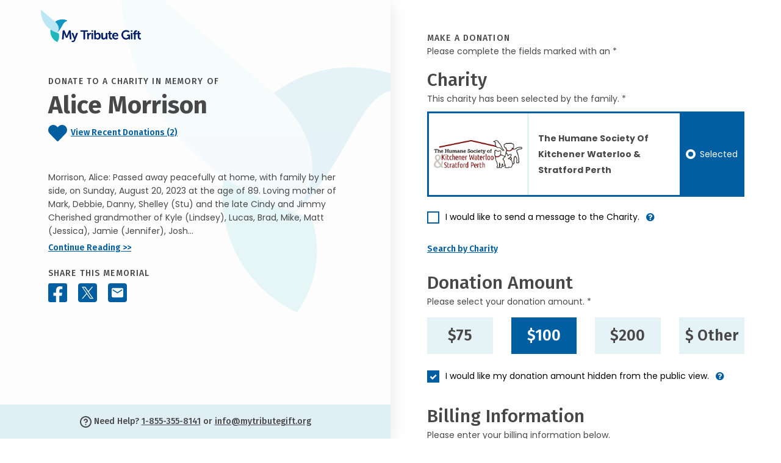

--- FILE ---
content_type: text/html; charset=utf-8
request_url: https://donate.mytributegift.org/?cid=4364f19680d8141305c85a2b1aeb0588a2d8921c037a356085809b34b3ed4667
body_size: 23303
content:
<!DOCTYPE html>
<html lang="en">
<head>
    <base href="/">
    <meta charset="utf-8" />
    <meta http-equiv="content-type" content="text/html;charset=UTF-8" />
    
    <title>Give in memory of Alice Morrison - My Tribute Gift</title>

    <meta name="viewport" content="width=device-width, initial-scale=1" />

<!-- For all browsers -->
<link rel="icon" type="image/png" sizes="32x32" href="/images/icons/favicon-32x32.png">
<link rel="icon" type="image/png" sizes="16x16" href="/images/icons/favicon-16x16.png">

<!-- For Google and Android -->
<link rel="icon" type="image/png" sizes="192x192" href="/images/icons/favicon-android.png">

<!-- For iPad -->
<link rel="apple-touch-icon" type="image/png" sizes="167x167" href="/images/icons/favicon-apple-touch-167x167.png">
<!-- For iPhone -->
<link rel="apple-touch-icon" type="image/png" sizes="180x180" href="/images/icons/favicon-apple-touch.png">

<!-- FOR MS -->
<meta name="msapplication-TileColor" content="#ffffff">
<meta name="msapplication-TileImage" content="/images/icons/favicon-microsoft-edge.png">

<link rel="shortcut icon" href="favicon.ico">

<meta name="subject" content="Give in memory of Alice Morrison - My Tribute Gift" />
<meta name="description" content="Morrison, Alice:&#xA;&#xA;Passed away peacefully at home, with family by her side, on Sunday, August 20, 2023 at the age of 89.&#xA;&#xA;Loving mother of Mark, Debbie, Danny, Shelley (Stu) and the late Cindy and Jimmy&#xA;Cherished grandmother of Kyle (Lindsey), Lucas, Brad, Mike, Matt (Jessica), Jamie (Jennifer), Josh (Jessica), Amy, Nick and Samantha (Jake).&#xA;&#xA;Cherished great grandmother of Connor, Elenorah, Madison, Luca, Hunter, Mason, Landon, Aiden, Charlie, Piper, Gunnar, Killian, Luka, Leo, Mikayla, James and Edward.&#xA;&#xA;Dear sister of Heather, Kaye, Deanna, Butch, Scott and the late Alfie and Nick.&#xA;&#xA;Predeceased by husband, Doug Mansbridge, son Jimmy, daughter Cindy and brother Alfie.&#xA;&#xA;Private cremation has taken place. Arrangements entrusted to the Henry Walser Funeral Home, 507 Frederick Street, Kitchener, 519-749-8467.  &#xA;&#xA;As expressions of sympathy, donations to the Kitchener Wateroo Humane Society would be appreciated by the family (cards available at the funeral home).&#xA;&#xA;Visit www.henrywalser.com  for Alice&#x27;s memorial.">
<meta name="author" content="mybrotherdarryl.com" />
<meta name="copyright" content="© 2025 - My Tribute Gift" />
<meta name="owner" content="My Tribute Gift" />
<meta name="robots" content="index,follow" />
<meta name="HandheldFriendly" content="True" />

<meta name="apple-mobile-web-app-title" content="Give in memory of Alice Morrison - My Tribute Gift">
<meta name='apple-mobile-web-app-capable' content='no'>
<meta name='apple-touch-fullscreen' content='no'>
<meta name='apple-mobile-web-app-status-bar-style' content='black'>
<meta name='format-detection' content='telephone=no'>

<meta name="og:site_name" content="My Tribute Gift" />
<meta property="og:title" content="Give in memory of Alice Morrison - My Tribute Gift" />
<meta property="og:description" content="Morrison, Alice:&#xA;&#xA;Passed away peacefully at home, with family by her side, on Sunday, August 20, 2023 at the age of 89.&#xA;&#xA;Loving mother of Mark, Debbie, Danny, Shelley (Stu) and the late Cindy and Jimmy&#xA;Cherished grandmother of Kyle (Lindsey), Lucas, Brad, Mike, Matt (Jessica), Jamie (Jennifer), Josh (Jessica), Amy, Nick and Samantha (Jake).&#xA;&#xA;Cherished great grandmother of Connor, Elenorah, Madison, Luca, Hunter, Mason, Landon, Aiden, Charlie, Piper, Gunnar, Killian, Luka, Leo, Mikayla, James and Edward.&#xA;&#xA;Dear sister of Heather, Kaye, Deanna, Butch, Scott and the late Alfie and Nick.&#xA;&#xA;Predeceased by husband, Doug Mansbridge, son Jimmy, daughter Cindy and brother Alfie.&#xA;&#xA;Private cremation has taken place. Arrangements entrusted to the Henry Walser Funeral Home, 507 Frederick Street, Kitchener, 519-749-8467.  &#xA;&#xA;As expressions of sympathy, donations to the Kitchener Wateroo Humane Society would be appreciated by the family (cards available at the funeral home).&#xA;&#xA;Visit www.henrywalser.com  for Alice&#x27;s memorial." />
<meta property="og:type" content="website" />
<meta property="og:image" content="https://memorial-assets.frontrunnerpro.com/include/site_storage/14065/DeathRecordStub/5258696/6561fe4a-68b5-4c4b-ab4f-e9da2f9911e5.jpg" />
<meta property="og:url" content="https://donate.mytributegift.org/?cid=4364f19680d8141305c85a2b1aeb0588a2d8921c037a356085809b34b3ed4667" />
<link rel="image_src" href="https://memorial-assets.frontrunnerpro.com/include/site_storage/14065/DeathRecordStub/5258696/6561fe4a-68b5-4c4b-ab4f-e9da2f9911e5.jpg" />



    <link rel="stylesheet" href="/lib/bootstrap/dist/css/bootstrap.min.css" />
<link rel="stylesheet" href="https://cdnjs.cloudflare.com/ajax/libs/font-awesome/4.7.0/css/font-awesome.min.css" />
<link rel="stylesheet" href="https://cdnjs.cloudflare.com/ajax/libs/twitter-bootstrap/4.3.1/css/bootstrap.min.css" />
<link rel="stylesheet" href="/lib/@form-validation/umd/styles/index.min.css" />
<link rel="stylesheet" href="/lib/intl-tel-input/23.0.10/css/intlTelInput.min.css" />
<link rel="stylesheet" type="text/css" href="/lib/select2/css/select2.min.css" />
<link rel="stylesheet" href="/css/site.css?v=wb7R4lLptG0WeAG24b6SFRQMWlhbHafzFnI-dqFZqwo" />

    



    <script src="/js/mbd-global-header.js?v=pfWXWassefrto_lpFjpii_gLP-e21RGd4EUFuw67Ogg"></script>


<script src="https://challenges.cloudflare.com/turnstile/v0/api.js?render=explicit"></script>
</head>
<body>
        <noscript b-r8d4pqiyfl>
            <iframe b-r8d4pqiyfl src="https://www.googletagmanager.com/ns.html?id=GTM-T87774P" height="0" width="0" class="gtmHide"></iframe>
        </noscript>


   

        
    

<div class="container-fluid" data-area="index">
    <div class="row g-0">
        <div class="ps-0 pe-lg-auto pe-0 col-xl-6 col-lg-5 col-12">
            <header class="header container-lg container-fluid px-0 sticky-top">
    <div class="skipnav"><a href="#main" id="skipnav" data-ga-click-track="on">Skip to main content</a></div>
    <div class="row desktopSidebarContainer px-xl-5 px-lg-2 mx-1">
        
        <div class="col-12">
            <img src="/images/theme/my-tribute-gift-logo.svg" width="164" height="53" alt="My Tribute Gift" class="themeLogo_Head mt-3 mb-lg-4 mb-3" />
        </div>

        <div class="d-lg-inline d-none">
            
<div class="col-12 mt-4 pt-2 tribImage">
</div>

<div class="col-12">
    <h1 class="fw-bold mt-2 mb-1">
        <span class="text-uppercase title-letter-space fs-14 fw-medium">Donate to a charity In Memory of</span> <br />
        Alice Morrison
    </h1>
<div class="col-12 mt-2 mb-lg-5 ps-0 pe-0 clearfooter">
    <p class="fira fw-semibold">
        <a href="#" id="" aria-label="Click to view recent donations" class="viewDonations d-block iconlink" data-bs-toggle="modal" data-bs-target="#recentDonationsModal" data-analytics="See recent Donations" data-ga-click-track="on">
            <img src="/images/icons/heart-30x26.svg" width="31" height="31" alt="" role="presentation" class="viewDonate-icon" data-analytics="See Recent Donations" />&nbsp;
            <span class="textlink" data-analytics="See recent Donations">View Recent Donations (2)</span>
        </a>
    </p>
</div>

    <p class="bio mt-5 mb-1 lh-22">Morrison, Alice:&#xA;&#xA;Passed away peacefully at home, with family by her side, on Sunday, August 20, 2023 at the age of 89.&#xA;&#xA;Loving mother of Mark, Debbie, Danny, Shelley (Stu) and the late Cindy and Jimmy&#xA;Cherished grandmother of Kyle (Lindsey), Lucas, Brad, Mike, Matt (Jessica), Jamie (Jennifer), Josh...</p>
    <p class="fw-semibold headingFont"><a href="" class="continueReadingObit textlink" data-bs-toggle="modal" data-bs-target="#obituaryReadMore" data-analytics="Read Obituary" data-ga-click-track="on">Continue Reading >></a></p>
</div>

<div class="col-12">
    <p class="text-uppercase title-letter-space fira fw-medium mb-0">Share This Memorial</p>
    <div class="socialSharing_Head mt-n1">
        <a href="#" class="facebookShare" data-share="facebook" data-url="https://donate.mytributegift.org/?cid=4364f19680d8141305c85a2b1aeb0588a2d8921c037a356085809b34b3ed4667" aria-label="Share this memorial on Facebook" data-ga-click-track="on">
            <img src="/images/icons/facebook-31x31.svg" width="31" height="31" alt="Facebook Icon" class="social-icon" data-analytics="Share on Facebook - Donation Page" />
        </a>
        <a href="#" class="xShare" data-share="x" data-url="https://donate.mytributegift.org/?cid=4364f19680d8141305c85a2b1aeb0588a2d8921c037a356085809b34b3ed4667" aria-label="Share this memorial on X - formerly Twitter" data-ga-click-track="on">
            <img src="/images/icons/x-31x31.svg" width="31" height="31" alt="X Icon" class="social-icon" data-analytics="Share on X - Donation Page" />
        </a>
        <a href="/cdn-cgi/l/email-protection#[base64]" class="emailShare" aria-label="Share this memorial by Email" target="blank">
            <img src="/images/icons/email-31x31.svg" width="31" height="31" alt="Email Icon" class="social-icon" data-analytics="Share by Email - Donation Page" />
        </a>
    </div>
</div>

        </div>

        
    </div>

    <div class="d-lg-inline d-none">
        <div id="headerFoot" class="headerFoot bottom-0 w-100">
    <section class="container-lg container-fluid d-flex justify-content-center" aria-label="Help - Contact Information">
        <div class="row align-items-center">
            <div class="col-12">
                <p class="text-center mb-1 mt-1 fira fw-medium"><img src="/images/icons/question-19x19.svg" width="19" height="19" alt="" role="presentation" />&nbsp;Need Help? <a class="telephoneHelp" href="tel:1-855-355-8141" data-analytics="Help Phone Call" data-ga-click-track="on">1-855-355-8141</a> or <a class="emailHelp" href="/cdn-cgi/l/email-protection#f0999e969fb09d898482999285849597999684de9f8297" data-analytics="Help Email Click" target="_blank" data-ga-click-track="on"><span class="__cf_email__" data-cfemail="3a53545c557a57434e4853584f4e5f5d535c4e1455485d">[email&#160;protected]</span></a></p>
            </div>
        </div>
    </section>
</div>

    </div>
    
</header>


        </div>

        <div class="col-xl-6 col-lg-7 col-12 px-lg-auto px-0">
            <main id="main" role="main">
                <div class="container-lg container-fluid">

                    <div class="d-lg-none d-inline">
    <div class="row pb-4 mb-2">
        <div class="col-md-3 col-sm-4 col-5 tribImage">
        </div>
        <div class="col-sm-5 col-7">
            <h1 class="fw-bold mt-0 mb-1 mt-lg-n4 fs-14">
                <span class="text-uppercase title-letter-space fs-14 fw-medium d-block mb-2">Donate to a charity In Memory&nbsp;of</span> 
                <span class="fs-25 d-block">Alice Morrison</span>
            </h1>
<div class="col-12 mt-2 mb-lg-5 ps-0 pe-0 clearfooter">
    <p class="fira fw-semibold">
        <a href="#" id="" aria-label="Click to view recent donations" class="viewDonations d-block iconlink" data-bs-toggle="modal" data-bs-target="#recentDonationsModal" data-analytics="See recent Donations" data-ga-click-track="on">
            <img src="/images/icons/heart-30x26.svg" width="31" height="31" alt="" role="presentation" class="viewDonate-icon" data-analytics="See Recent Donations" />&nbsp;
            <span class="textlink" data-analytics="See recent Donations">View Recent Donations (2)</span>
        </a>
    </p>
</div>
        </div>
    </div>
</div>


                    <div class="row">
                        <div class="col-12">
                            <h2 class="text-uppercase title-letter-space fs-14 fw-medium mb-0">Make a Donation</h2>
                            <p>Please complete the fields marked with an *</p>
                        </div>
                    </div>
                
                

                    <div class="row">
                        <div class="col-12">
                            <h3 class="fw-medium mb-0">Charity</h3>
                            <p class="mb-2">
This charity has been selected by the family. *                            </p>
                        </div>
                    </div>
                    <div id="selectedCharityError" class="row charityWarning has-error d-none" aria-live="polite" tabindex="-1">
                        <div class="col-12">
                            <div class="errorContainer position-relative mb-2">
                                <p class="m-2 fw-bold">
You must select a charity to continue.                                </p>
                            </div>
                        </div>
                    </div>
                    <div id="invalidCharityError" class="row charityWarning has-error d-none" aria-live="polite" tabindex="-1">
                        <div class="col-12">
                            <div class="errorContainer position-relative mb-2">
                                <p class="m-2 fw-bold">An unexpected error has occured.  Please contact us at 1-855-355-8141.</p>
                            </div>
                        </div>
                    </div>
                    <div id="duplicateDonationError" class="row charityWarning has-error d-none" aria-live="polite" tabindex="-1">
                        <div class="col-12">
                            <div class="errorContainer position-relative mb-2">
                                <p class="m-2 fw-bold">This donation appears to be a duplicate transaction and has not been processed.</p>
                            </div>
                        </div>
                    </div>

                        <div class="row chooseCharity">
                            <div class="col-12">
                                <div class="form-check sglCharity">
                                    <input class="form-check-input" type="radio" name="charityDefault" id="charitySgl" data-charity-count="1" data-charity-position="1" data-charity-id="00eed50d-9fc4-4fb4-b9ff-3b3308988c29" data-charity-business-number="118983550RR0001" data-charity-type="FAMILY" data-analytics="The Humane Society Of Kitchener Waterloo &amp; Stratford Perth " data-charity-preselect="">
                                    <label class="form-check-label" for="charitySgl" data-bs-title="">
                                        <div class="charityName">
                                                <div class="cLogo">
                                                    <img src="https://giving.mytributegift.org/images-charity/4451a626-559d-421b-8360-53c356c00ac3.png" class="charityRadioImg" alt="The Humane Society Of Kitchener Waterloo &amp; Stratford Perth " />
                                                </div>
                                                <div class="cName">
                                                    <p class="fw-bold fs-14">The Humane Society Of Kitchener Waterloo &amp; Stratford Perth </p>

                                                </div>
                                        </div>
                                        <div class="radioButton gaRLabel"><span class="status">Select</span></div>
                                    </label>
                                </div>
                            </div>
                        </div>

                        <div class="row chooseSearchCharity d-none">
                            <div class="col-12">
                                <div class="form-check sglCharity">
                                    <input class="form-check-input" type="radio" id="charitySearched" name="charitySearched" data-charity-count="0" data-charity-position="0" data-charity-id="" data-charity-business-number="" data-charity-type="SEARCH" data-analytics="">
                                    <label class="form-check-label" for="charitySearched">
                                        <div class="charityName">
                                            <div id="searchResultsCharityNameLogo" class="d-none">
                                                <div class="cLogo">
                                                    <img id="charitySearchLogo1" src="" class="charityRadioImg" alt="" />
                                                </div>
                                                <div class="cName">
                                                    <p id="charitySearchName1" class="fw-bold fs-14"></p>
                                                    <p id="charitySearchLocation1" class="fw-normal fs-14"></p>
                                                </div>
                                            </div>
                                            <div id="searchResultsCharityNameNoLogo" class="d-none">
                                                <p id="charitySearchName2" class="fw-bold fs-14"></p>
                                                <p id="charitySearchLocation2" class="fw-normal fs-14"></p>
                                            </div>
                                        </div>
                                        <div class="radioButton gaRLabel"><span class="status">Selected</span></div>
                                    </label>
                                </div>
                            </div>
                        </div>
                    
                    <div class="row mt-3">
                        <div class="col-12">
                            <div class="form-check">
                                <input class="form-check-input" type="checkbox" value="" id="charityMessageCheckbox" data-bs-toggle="collapse" data-bs-target="#charityMessageArea" aria-expanded="false" aria-controls="charityMessageCheckbox">
                                <label class="form-check-label has-info-btn" for="charityMessageCheckbox">
                                    I would like to send a message to the Charity. 
                                </label><a tabindex="0" type="button" role="button" class="btn info" data-bs-toggle="popover" data-bs-trigger="focus" title="Charity Message" data-bs-content="If the box is checked you can direct the donation towards a specific department, division or ministry within the selected charity"><i class="fa fa-question-circle" aria-hidden="true"></i></a>
                            </div>

                            <span aria-live ="polite" class="">
                                <div id="charityMessageArea" class="form-group form-group-animated messageinput advanced collapse">
                                    <label id="charityMessageLabel"  class="mbd-label">Charity Message</label>
                                    <textarea id="charityMessageInput" aria-describedby="charityMessageLabel" class="form-control textarea" rows="5" type="text" aria-required="true" required placeholder=""></textarea>
                                    <span class="text-danger" aria-live="polite"></span>
                                </div>
                            </span>

                        </div>
                    </div>

                        <div id="SearchCharityButtonArea" class="row">
                            <div class="col-12">
                                <p class="fw-semibold headingFont"><a data-bs-toggle="offcanvas" href="#offcanvasSearch" role="button" aria-controls="offcanvasSearch" class="textlink" data-ga-click-track="on">Search by Charity</a></p>
                            </div>
                        </div>
                    <div id="ClearSearchedCharityButtonArea" class="row d-none">
                            <div class="col-12">
                                <p class="fw-semibold headingFont"><a id="ClearSearchedCharityButton" class="textlink" data-ga-click-track="on">Clear Searched Charity</a></p>
                            </div>
                        </div>

                    <div class="offcanvas offcanvas-end" tabindex="-1" id="offcanvasSearch" aria-labelledby="offcanvasSearchLabel">
                        <div class="offcanvas-header">
                            <p class="backButton fs-17 fw-semibold mb-3"><a type="button" class="fw-semibold" data-bs-dismiss="offcanvas" data-ga-click-track="on">&#60;&#60;&nbsp;Back to Donation</a></p>
                            <h3 class="fira fs-30 fw-medium mb-0" id="offcanvasSearchLabel">Search</h3>
                            <p class="mt-n1 mb-2">Please complete the fields marked with an *</p>
                        </div>

                        <div class="offcanvas-body">
                            <form id="form-search" name="charity search" method="post" novalidate>
                                <div class="form-group form-group-default advanced required">
                                    <label class="mbd-label" for="SearchName">Search by Charity</label>
                                    <input id="SearchName" name="SearchName" class="form-control" maxlength="100" aria-required="true" required placeholder="Heart & Stroke Foundation" />
                                    <span class="text-danger" aria-live="polite"></span>
                                </div>

                                <div class="form-group form-group-default advanced">
                                    <label class="mbd-label" for="SearchCity">City</label>
                                    <input id="SearchCity" name="SearchCity" class="form-control" maxlength="20" autocomplete="address-level2" />
                                    <span class="text-danger" aria-live="polite"></span>
                                </div>

                                <div class="form-group form-group-default provdropdown advanced">
                                        <label class="mbd-label dropdown mb-0" for="SearchState">Province</label>
                                        <select id="SearchState" name="SearchState"  class="form-control province" autocomplete="address-level1">
                                            <option class="default" value="" title="Choose..."></option>
                                            <option value="AB">Alberta</option>
                                            <option value="BC">British Columbia</option>
                                            <option value="MB">Manitoba</option>
                                            <option value="NB">New Brunswick</option>
                                            <option value="NL">Newfoundland & Labrador</option>
                                            <option value="NT">Northwest Territories</option>
                                            <option value="NS">Nova Scotia</option>
                                            <option value="NU">Nunavut</option>
                                            <option value="ON">Ontario</option>
                                            <option value="PE">Prince Edward Island</option>
                                            <option value="QC">Quebec</option>
                                            <option value="SK">Saskatchewan</option>
                                            <option value="YK">Yukon</option>
                                        </select>
                                    <span class="text-danger textError" aria-live="polite"></span>
                                </div>

                                <button data-button="search" class="button search fs-20" data-analytics="Charity Search Performed">
                                    <span data-button-state="standard">Search</span>
                                    <span data-button-state="processing" class="d-none">
                                        <span class="spinner"><img src="/images/icons/spinner-solid.svg" alt="processing..." width="20" height="20" /></span>
                                    </span>
                                </button>
                            <input name="__RequestVerificationToken" type="hidden" value="CfDJ8NIVXocX-yNAhEcNvpUmkN6Q81PIgU2n4Bbhk_Tk2heQ7BEYKYilgkyaZs3_wKzi4H9-XgC1fhfIG_6zPsA_77qOTVwANLwL3gYpvvLpXL_hPwzZjmP5gVLrsaR3qrp7qySykMoRxtzROK-r8K6AWH8" /></form>

                            <div id="searchNoResults" class="container ps-0 pe-0 pt-3 d-none">
                                <div class="row">
                                    <div class="col-12">
                                        <h4>We couldn't find your charity</h4>
							            <p class="mb-1">Here are some searching tips:</p>
                                            <ul>
                                                <li>Check the spelling of the organization name</li>
                                                <li>Try using less words (ie. 'Heart and Stroke' instead of 'Heart and Stroke Foundation of Canada')</li>
                                                <li>Check the name matches the registered legal name of the organization</li>
                                                <li>Ensure the searched organization Is a Registered Charity with the Canadian Revenue Agency</li>
                                                <li>Try removing Province or city names from the charity name search field</li>
                                                <li>Still having trouble? Our customer service team would be happy to help walk you through the process and is available between the hours of 9am-5pm EST Monday-Friday. Please call <a href='tel:1-855-355-8141' class="textlink">1-855-355-8141</a></li>

                                            </ul>

                                    </div>
                                </div>
                            </div>

                            <div id="searchResults" class="container pe-0 d-none">
                                <div class="header">
                                    <div class="row headerRow me-0">
                                        <div class="name" scope="col">Charity Name </div>
                                        <div class="city" scope="col">City</div>
                                        <div class="prov" scope="col">Province</div>
                                        <div class="selectrow" scope="col">&nbsp;</div>
                                    </div>
                                </div>
                                <div class="list">
                                    
                                </div>
                          

                            </div>

                            <div id="searchResultsPagination" class="row justify-content-center mt-5 d-none">
                                <div class="col-lg-8 col-md-10 col-12 text-center">
                                    <nav aria-label="Search Page Navigation">
                                        <ul class="pagination justify-content-center">
                                            <li class="page-item">
                                                <a id="first" class="page-link" href="#" aria-label="First Page"><i class="fa fa-angle-double-left"></i></a>
                                            </li>
                                            <li class="page-item">
                                                <a id="prev" class="page-link" href="#" aria-label="Previous Page"><i class="fa fa-angle-left"></i></a>
                                            </li>
                                            <li class="page-item">
                                                <a id="next" class="page-link" href="#" aria-label="Next Page"><i class="fa fa-angle-right"></i></a>
                                            </li>
                                            <li class="page-item">
                                                <a id="last" class="page-link" href="#" aria-label="Last Page"><i class="fa fa-angle-double-right"></i></a>
                                            </li>
                                        </ul>
                                    </nav>
                                </div>
                            </div>
                        </div>
                    </div>

                    <div class="row">
                        <div class="col-12">
                            <h3 class="fw-medium mb-0 mt-2">Donation Amount</h3>
                            <p class="mb-2">Please select your donation amount. *</p>
                        </div>
                    </div>
                    <div id="donateAmountError" class="row charityWarning has-error d-none" aria-live="polite" tabindex="-1">
                        <div class="col-12">
                            <div class="errorContainer position-relative mb-2">
                                <p class="m-2 fw-bold">You must select a donation amount</p>
                            </div>
                        </div>
                    </div>
                    <div id="donateAmount10Error" class="row charityWarning has-error d-none" aria-live="polite" tabindex="-1">
                        <div class="col-12">
                            <div class="errorContainer position-relative mb-2">
                                <p class="m-2 fw-bold">You must select a donation amount greater than $10.00</p>
                            </div>
                        </div>
                    </div>
                    <div class="row chooseAmountArea">
                        <div class="col-md-3">
                            <div class="form-check donation">
                                <input class="form-check-input" type="radio" name="donateAmount" id="donationAmount75" value="75" data-analytics="$75">
                                <label class="form-check-label fs-25 fw-semibold" for="donationAmount75">$75</label>
                            </div>
                        </div>
                        <div class="col-md-3">
                            <div class="form-check donation">
                                <input class="form-check-input" type="radio" name="donateAmount" id="donationAmount100" value="100" checked data-analytics="$100">
                                <label class="form-check-label fs-25 fw-semibold" for="donationAmount100">$100</label>
                            </div>
                        </div>
                        <div class="col-md-3">
                            <div class="form-check donation">
                                <input class="form-check-input fs-25 fw-semibold" type="radio" name="donateAmount" id="donationAmount200" value="200" data-analytics="$200">
                                <label class="form-check-label fs-25 fw-semibold" for="donationAmount200">$200</label>
                            </div>
                        </div>
                        <div class="col-md-3">
                            <div id="customDonationLink" class="form-check donation">
                                <input class="form-check-input" type="radio" name="donateAmount" id="donateAmountCustom" data-analytics="$ Other">
                                <label class="form-check-label fs-25 fw-semibold" for="donateAmountCustom">$ Other</label>
                            </div>
                            <div id="customDonationArea" class="form-check donation d-none">
                                <input id="iCustomDonationAmount" class="form-control fs-25 fw-semibold" maxlength="50" aria-required="true" required value=""  />
                            </div>
                        </div>
                    </div>
                   
                    

                    <div class="row mt-3">
                        <div class="col-12">
                            <div class="form-check">
                                <input class="form-check-input" type="checkbox" value="" id="hideDonationAmountCheckbox" checked="checked" />
                                <label class="form-check-label has-info-btn" for="hideDonationAmountCheckbox">
                                    I would like my donation amount hidden from the public view.
                                </label><a tabindex="0" type="button" role="button" class="btn info" aria-label="hide my donation amount information" data-bs-toggle="popover" data-bs-trigger="focus" title="Donation Amount Visible" data-bs-content="If the box is unchecked your donation amount will be publicly visible"><i class="fa fa-question-circle" aria-hidden="true"></i></a>
                            </div>
                        </div>
                    </div>

                    <form id="form-donate" method="post" novalidate>

                        <div class="row">
                            <div class="col-12">
                                <h3 class="fw-medium mt-2 mb-0">Billing Information</h3>
                                <p class="mb-2">Please enter your billing information below. </p>
                            </div>
                        </div>
                        <div class="row">
                            <div class="col-12">
                                <div class="form-check">
                                    <input class="form-check-input" type="checkbox" value="" id="groupDonationCheckbox" data-bs-toggle="collapse"
                                           data-bs-target="#groupDonationArea"
                                           aria-expanded="false"
                                           aria-controls="groupDonationArea">
                                    <label class="form-check-label" for="groupDonationCheckbox">
                                        This is a group/corporate donation
                                    </label>
                                </div>
                            </div>
                        </div>

                        <div class="row">
                            <div class="col-12">
                                <span aria-live="polite" class="">
                                    <div id="groupDonationArea" class="form-group form-group-animated advanced required collapse">
                                        <label class="mbd-label">Company Name/Group</label>
                                        <input id="OrganizationName" name="OrganizationName" class="form-control form-validation" maxlength="100" autocomplete="" aria-required="true" required placeholder="" />
                                    </div>
                                </span>
                            </div>
                            <div class="col-lg-6 col-12">
                                <div class="form-group form-group-default advanced required">
                                    <label class="mbd-label">First Name</label>
                                    <input id="FirstName" name="FirstName" type="text" class="form-control form-validation" maxlength="50" autocomplete="given-name" aria-required="true" required placeholder="" />
                                </div>
                            </div>
                            <div class="col-lg-6 col-12">
                                <div class="form-group form-group-default advanced required">
                                    <label class="mbd-label" >Last Name</label>
                                    <input id="LastName" name="LastName" class="form-control form-validation" maxlength="50" autocomplete="family-name" aria-required="true" required placeholder="" />
                                </div>
                            </div>
                            <div class="col-lg-6 col-12">
                                <div class="form-group form-group-default advanced required">
                                    <label class="mbd-label">Email Address</label>
                                    <input id="EmailAddress" name="EmailAddress" class="form-control form-validation" maxlength="100" autocomplete="email" aria-required="true" required placeholder="" />
                                </div>
                            </div>
                            <div class="col-lg-6 col-12">
                                <div class="form-group form-group-default advanced required">
                                    <label class="mbd-label">Phone Number</label>
                                    <input id="PhoneNumber" name="PhoneNumber" class="form-control form-validation" maxlength="20" autocomplete="tel" type="tel" aria-required="true" required placeholder="" />
                                </div>
                            </div>
                        </div>
                        <div id="showReceiptCheckboxArea" class="row">
                            <div class="col-12">
                                <div class="form-check">
                                    <input class="form-check-input" type="checkbox" value="" id="showReceiptCheckbox" data-bs-toggle="collapse" data-bs-target="#showReceiptArea" aria-expanded="false" aria-controls="showReceiptCheckbox" />
                                    <label class="form-check-label mb-0 has-info-btn" for="showReceiptCheckbox">Yes, I would like a receipt</label>
                                    <a tabindex="0" type="button" role="button" class="btn info" aria-label="hide my name information" data-bs-toggle="popover" data-bs-trigger="focus" title="Receipt Information" data-bs-content="For a donation tax receipt additional details are needed."><i class="fa fa-question-circle" aria-hidden="true"></i></a>
                                </div>
                            </div>
                        </div>
                        <span aria-live="polite" class="">
                            <div id="showReceiptArea" class="row collapse">
                                <div class="col-12">
                                    <div class="form-group form-group-default advanced">
                                        <label class="mbd-label">Street Address</label>
                                        <input id="StreetAddress" name="StreetAddress" class="form-control form-validation" maxlength="100" autocomplete="street-address" aria-required="true" required placeholder="" />
                                    </div>
                                </div>
                                <div class="col-lg-6 col-12">
                                    <div class="form-group form-group-default advanced">
                                        <label class="mbd-label">Apt/Unit/Suite </label>
                                        <input id="AddressLine2" name="AddressLine2" class="form-control form-validation" maxlength="20" placeholder="" />
                                    </div>
                                </div>
                                <div class="col-lg-6 col-12">
                                    <div class="form-group form-group-default advanced">
                                        <label class="mbd-label dropdown mb-0" >Country</label>
                                        <select id="Country" name="Country" class="js-example-basic-single country select2 form-validation" autocomplete="address-level1">
                                        </select>
                                    </div>
                                </div>
                                <div class="col-lg-6 col-12">
                                    <div class="form-group form-group-default advanced">
                                        <label id="displayState" class="mbd-label dropdown mb-0">State</label>
                                        <select id="State" name="State" class="province select2 form-validation" autocomplete="address-level1">
                                        </select>
                                    </div>
                                </div>
                                <div class="col-lg-6 col-12">
                                    <div class="form-group form-group-default advanced">
                                        <label class="mbd-label">City</label>
                                        <input id="City" name="City" class="form-control form-validation" maxlength="100" autocomplete="address-level2" aria-required="true" required placeholder="" />
                                    </div>
                                </div>
                            </div>                            <div class="row">
                                <div class="col-lg-6 col-12">
                                    <div class="form-group form-group-default advanced required">
                                        <label id="displayZipCode" class="mbd-label">Zip Code</label>
                                        <input id="ZipCode" name="ZipCode" class="form-control form-validation" maxlength="10" autocomplete="postal-code" aria-required="true" placeholder="" required />
                                    </div>
                                </div>
                            </div>
                        </span>

                        <div class="row mt-3">
                            <div class="col-12">
                                <div class="form-check">
                                    <input class="form-check-input" type="checkbox" value="" id="hideDonationNameCheckbox" />
                                    <label class="form-check-label mb-0 has-info-btn" for="hideDonationNameCheckbox">I would like my name hidden from the public view.</label>
                                    <a tabindex="0" type="button" role="button" class="btn info" aria-label="hide my name information" data-bs-toggle="popover" data-bs-trigger="focus" title="Anonymous Donation" data-bs-content="An anonymous donation hides your name/display name from the public"><i class="fa fa-question-circle" aria-hidden="true"></i></a>
                                </div>
                            </div>
                                <div class="col-12">
                                    <div class="form-check">
                                        <input class="form-check-input" type="checkbox" value="" id="sendMessageFamilyCheckbox" data-bs-toggle="collapse"
                                               data-bs-target="#sendMessageFamilyArea"
                                               aria-expanded="false"
                                               aria-controls="sendMessageFamilyArea" />
                                        <label class="form-check-label mb-2" for="sendMessageFamilyCheckbox">I would like to send a personal message to the family.</label>
                                    </div>
                                    <span aria-live="polite" class="">
                                        <div id="sendMessageFamilyArea" class="form-group form-group-animated customTm-7 messageinput advanced required collapse">
                                            <label id="sendMessageFamilyLabel" class="mbd-label" for="sendMessageFamilyInput">Personal Message</label>
                                            <textarea id="sendMessageFamilyInput" name="sendMessageFamilyInput" aria-describedby="sendMessageFamilyLabel" class="form-control textarea" rows="5" type="text" aria-required="true" required placeholder="My Sincere Condolences"></textarea>
                                        </div>
                                    </span>
                                </div>
                            <div class="col-12">
                                <div class="form-check  form-group flex-column">
                                    <input class="form-check-input form-control form-validation" type="checkbox" value="" id="authorizeDonationCheckbox" name="authorizeDonationCheckbox" checked="checked" />
                                    <label class="form-check-label" for="authorizeDonationCheckbox">
                                    * By checking this box you are authorizing My Tribute Gift Foundation to charge your credit card for the above total amount. You consent to the <a type="button" data-bs-toggle="modal" data-bs-target="#termsofUseModal">"Terms of Use Agreement"</a> and <a type="button" data-bs-toggle="modal" data-bs-target="#privacyPolicyModal">"Privacy Policy"</a> and the sharing of your information with the beneficiary charity, funeral home and the deceased next-of-kin. You must check this box to continue with your donation. You may withdraw your consent at any time.
                                    </label>
                                </div>
                            </div>
                        </div>
                   




                    <div class="row">
                        <div class="col-12">
                            <h3 class="fw-medium mt-2 mb-0">Payment Details</h3>
                            <p class="mb-2">Please enter your billing information below. </p>
                        </div>
                    </div>

                        <div id="paypalProcessingError" class="row charityWarning has-error d-none" aria-live="polite" tabindex="-1">
                            <div class="col-12">
                                <div class="errorContainer position-relative mb-2">
                                    <p class="m-2 fw-bold">We're sorry but we were unable to process your transaction. Please confirm the information is correct or try an alternative payment method. If you experience further problems, please call us at 1-855-355-8141 to complete your donation over the phone.</p>
                                </div>
                            </div>
                        </div>

                    <div class="row">
                        <div class="col-12">
                                <div id="paypal-button-container" data-client-id="AVvqei4FLJfxQxDr-tDGzL-F4tIphoUWDeSunTIrCzAOGTaptPEHWkEnhFfpwZQEzrS_cicfv2STob-e" data-currency="CAD" data-locale="en_CA"></div>
                        </div>
                    </div>

                    <div class="row d-none" data-area="apple-pay">
                        <div class="col-12">
                                <button id="applepay-button-container" class="applepaybox d-flex align-items-center justify-content-center">
                                    <img src="images/icons/applepay_120x51.svg" width="120" height="51" />
                                </button>
                        </div>
                    </div>

                        

                    <div class="row">
                        <div class="col-12">

                                <div class="ccTitlebox d-flex align-items-center justify-content-center">
                                <h2 class="text-center fs-20 mb-0">Credit Card</h2>
                            </div>
                            <div id="creditFormArea">
                                    <div id="paymentProcessingArea" class="form-group form-group-default creditInput advanced required">
                                    <label for="cardNumber-fieldset">Card information</label>

                                    <fieldset id="cardNumber-fieldset">

                                            <input class="form-control form-validation" autocomplete="cc-number" autocorrect="off" spellcheck="false" id="CreditCardNumber" name="CreditCardNumber" type="text" inputmode="numeric" aria-label="Card number" placeholder="4242 4242 4242 4242" aria-invalid="false" maxlength="50" value="">


                                        <div class="input-group">
                                                <input class="form-control form-validation" autocomplete="cc-exp" autocorrect="off" spellcheck="false" id="CreditCardExpiry" name="CreditCardExpiry" type="text" inputmode="numeric" aria-label="Expiration" placeholder="MM / YY" aria-invalid="false" data-1p-ignore="false" value="">

                                                <input class="form-control form-validation" autocomplete="cc-csc" autocorrect="off" spellcheck="false" id="SecurityCode" name="SecurityCode" type="text" inputmode="numeric" aria-label="CVV/CVC" placeholder="CVV/CVC" aria-invalid="false" data-1p-ignore="false" maxle="" value="">
                                        </div>

                                        <div style="opacity: 0; height: 0px;">
                                            <span class="FieldError Text Text-color--red Text-fontSize--13">
                                                <span aria-hidden="true">
                                                </span>
                                            </span>
                                        </div>


                                    </fieldset>
                                </div>

                                <div class="row">
                                    <div class="col-md-6 order-md-2 order-1 col-12">
                                        <div class="acceptedCCs">
                                            <p class="fs-10 mb-1 pt-md-0 pt-2 text-md-right text-center">Accepted Credit Cards: <img src="images/icons/icon-visa.svg" width="20" height="16" alt="Visa Credit Card" class="cc-icon visa" /><img src="images/icons/icon-mastercard.svg" width="20" height="16" alt="Mastercard Credit Card" class="cc-icon mastercard" /><img src="images/icons/icon-discover.svg" width="20" height="16" alt="Discover Credit Card" class="cc-icon discover" /></p>
                                        </div>
                                    </div>
                                    <div class="col-md-6 order-md-1 order-2 col-12">
                                        <p class="securedPaymentMiceText fs-10 mb-0 pt-md-0 pt-2 text-md-left text-center">
                                            <img src="images/icons/payment-secure-lock.svg" width="10" height="11" alt="" role="presentation" class="paymentSecureIcon" /> <span class="tsb">
                                                Transaction Secured by Bambora                                            </span>
                                        </p>
                                    </div>
                                </div>

                                <span id="paymentProcessingError" class="text-danger d-none" aria-live="polite">We’re sorry but we were unable to process your credit card. Please confirm your credit card number is correct and try again. If you experience further problems, please call us at 1-855-355-8141 to complete your donation over the phone.</span>
                            </div> 
                        </div>
                    </div>

                        <div class="row">
                            <div class="col-12">
                                <table class="tableTotalDonation">
                                    <tr class="subtotalLine">
                                        <td>Subtotal</td>
                                        <td id="displaySubtotalAmount" class="text-end">$100.00</td>
                                    </tr>
                                    <tr class="conveneinceLine">
                                            <td>Convenience Fee <a tabindex="0" type="button" role="button" class="btn info" data-bs-toggle="popover" data-bs-trigger="focus" title="Convenience Fee" data-bs-content="Under IRS and CRA rules convenience fees are not tax deductible. For that reason the tax receipt will be for the subtotal amount."><i class="fa fa-question-circle" aria-hidden="true"></i></a></td>
                                        <td id="displayConvenienceAmount" class="text-end">$1.50</td>
                                    </tr>
                                    <tr class="totalLine">
                                        <td>Total</td>
                                        <td id="displayTotalAmount" class="text-end">$101.50</td>
                                    </tr>
                                </table>
                            </div>
                        </div>
                        <div class="row pt-2">
                            <div class="col-12">
                                <div class="mbd-formgroup text-center">
                                    <div class="checkbox mt-0">
                                        <!-- The Turnstile widget will be injected in the following div. -->
                                        <div id="CloudflareWidget" class=""></div>
                                    </div>
                                </div>
                            </div>
                        </div>

                        <div id="turnstileError" class="row charityWarning pb-4 has-error d-none" aria-live="polite" tabindex="-1">
                            <div class="col-12">
                                <div class="errorContainer position-relative mb-2">
                                    <p class="m-2 fw-bold">Please click the Donate button again</p>
                                </div>
                            </div>
                        </div>


                    <div class="row pb-4 pt-4">
                        <div class="col-12">

                                <button data-button="donate" class="blueButtonLg fs-20 fw-bold ccDonateButton">
                                    <span data-button-state="standard">DONATE</span>
                                    <span data-button-state="processing" class="d-none">
                                        <span class="spinner"><img src="/images/icons/spinner-solid.svg" alt="processing..." width="20" height="20" /></span>
                                    </span>
                                </button>
                        </div>
                    </div>

                        <input id="CompanyName" value="Frontrunner" class="d-none" readonly="readonly" />
                        <input id="FuneralHomeCountry" value="CA" class="d-none" readonly="readonly" />
                        <input id="IsTip" value="False" class="d-none" readonly="readonly" />
                        <input id="TipMode" value="2" class="d-none" readonly="readonly" />
                        <input id="IsFullForm" value="True" class="d-none" readonly="readonly" />
                        <input id="IsTributeTechTest" value="False" class="d-none" readonly="readonly" />
                        <input id="TributeTechTestInstanceId" value="00000000-0000-0000-0000-000000000000" class="d-none" readonly="readonly" />
                        <input id="UtmSource" value="" class="d-none" readonly="readonly" />
                        <input id="UtmCampaign" value="" class="d-none" readonly="readonly" />
                        <input id="UtmContent" value="" class="d-none" readonly="readonly" />
                        <input id="CampaignId" value="4364f19680d8141305c85a2b1aeb0588a2d8921c037a356085809b34b3ed4667" class="d-none" readonly="readonly" />
                        <input id="DonorCookie" value="ca61dbe5-0679-4521-a97b-8cf532737dc5" readonly="readonly" class="d-none" />
                        <input id="CharityImageDomain" value="https://giving.mytributegift.org/images-charity/" readonly="readonly" class="d-none" />
                        <input id="TomJones" type="text" class="d-none" value="" />
                        <input id="CloudflareSiteKey" type="text" class="d-none" readonly="readonly" value="0x4AAAAAAAyz01NyAEAC5eVm" />

                        <input id="SearchIsResults" value="" class="d-none" readonly="readonly" />
                        <input id="ApplePayToken" value="" class="d-none" readonly="readonly" />
                        <input id="TransactionType" value="1" class="d-none" readonly="readonly" />
                        <input id="FinalConvenienceAmount" value="1.50" class="d-none" readonly="readonly" />
                        <input id="FinalCharityBusinessNumber" value="" class="d-none" readonly="readonly" />
                        <input id="FinalCharityId" value="" class="d-none" readonly="readonly" />
                        <input id="FinalCharityPosition" value="" class="d-none" readonly="readonly" />
                        <input id="FinalCharityPositionCount" value="1" class="d-none" readonly="readonly" />
                        <input id="FinalCharityType" value="" class="d-none" readonly="readonly" />
                        <input id="FinalCharityName" value="" class="d-none" readonly="readonly" />
                        
                        
                        <input id="FinalTipAmount" value="0" class="d-none" readonly="readonly" />
                        <input id="FinalDonationAmount" value="100" class="d-none" readonly="readonly" />

                    <input name="__RequestVerificationToken" type="hidden" value="CfDJ8NIVXocX-yNAhEcNvpUmkN6Q81PIgU2n4Bbhk_Tk2heQ7BEYKYilgkyaZs3_wKzi4H9-XgC1fhfIG_6zPsA_77qOTVwANLwL3gYpvvLpXL_hPwzZjmP5gVLrsaR3qrp7qySykMoRxtzROK-r8K6AWH8" /></form>
                </div><!-- END:: CONTAINER-->   
            </main>
            
<div class="d-lg-none d-inline fullwidth">
    <div id="headerFoot" class="headerFoot bottom-0 w-100">
    <section class="container-lg container-fluid d-flex justify-content-center" aria-label="Help - Contact Information">
        <div class="row align-items-center">
            <div class="col-12">
                <p class="text-center mb-1 mt-1 fira fw-medium"><img src="/images/icons/question-19x19.svg" width="19" height="19" alt="" role="presentation" />&nbsp;Need Help? <a class="telephoneHelp" href="tel:1-855-355-8141" data-analytics="Help Phone Call" data-ga-click-track="on">1-855-355-8141</a> or <a class="emailHelp" href="/cdn-cgi/l/email-protection#ddb4b3bbb29db0a4a9afb4bfa8a9b8bab4bba9f3b2afba" data-analytics="Help Email Click" target="_blank" data-ga-click-track="on"><span class="__cf_email__" data-cfemail="9ef7f0f8f1def3e7eaecf7fcebeafbf9f7f8eab0f1ecf9">[email&#160;protected]</span></a></p>
            </div>
        </div>
    </section>
</div>

</div>
<aside class="d-lg-none d-block mobileFooterObit" aria-label="Obituary">
    <div class="container-fluid">
        <div class="row">
            <div class="col-12">
                <div class="d-lg-none d-inline">
                    
<div class="col-12 mt-4 pt-2 tribImage">
</div>

<div class="col-12">
    <h1 class="fw-bold mt-2 mb-1">
        <span class="text-uppercase title-letter-space fs-14 fw-medium">Donate to a charity In Memory of</span> <br />
        Alice Morrison
    </h1>
<div class="col-12 mt-2 mb-lg-5 ps-0 pe-0 clearfooter">
    <p class="fira fw-semibold">
        <a href="#" id="" aria-label="Click to view recent donations" class="viewDonations d-block iconlink" data-bs-toggle="modal" data-bs-target="#recentDonationsModal" data-analytics="See recent Donations" data-ga-click-track="on">
            <img src="/images/icons/heart-30x26.svg" width="31" height="31" alt="" role="presentation" class="viewDonate-icon" data-analytics="See Recent Donations" />&nbsp;
            <span class="textlink" data-analytics="See recent Donations">View Recent Donations (2)</span>
        </a>
    </p>
</div>

    <p class="bio mt-5 mb-1 lh-22">Morrison, Alice:&#xA;&#xA;Passed away peacefully at home, with family by her side, on Sunday, August 20, 2023 at the age of 89.&#xA;&#xA;Loving mother of Mark, Debbie, Danny, Shelley (Stu) and the late Cindy and Jimmy&#xA;Cherished grandmother of Kyle (Lindsey), Lucas, Brad, Mike, Matt (Jessica), Jamie (Jennifer), Josh...</p>
    <p class="fw-semibold headingFont"><a href="" class="continueReadingObit textlink" data-bs-toggle="modal" data-bs-target="#obituaryReadMore" data-analytics="Read Obituary" data-ga-click-track="on">Continue Reading >></a></p>
</div>

<div class="col-12">
    <p class="text-uppercase title-letter-space fira fw-medium mb-0">Share This Memorial</p>
    <div class="socialSharing_Head mt-n1">
        <a href="#" class="facebookShare" data-share="facebook" data-url="https://donate.mytributegift.org/?cid=4364f19680d8141305c85a2b1aeb0588a2d8921c037a356085809b34b3ed4667" aria-label="Share this memorial on Facebook" data-ga-click-track="on">
            <img src="/images/icons/facebook-31x31.svg" width="31" height="31" alt="Facebook Icon" class="social-icon" data-analytics="Share on Facebook - Donation Page" />
        </a>
        <a href="#" class="xShare" data-share="x" data-url="https://donate.mytributegift.org/?cid=4364f19680d8141305c85a2b1aeb0588a2d8921c037a356085809b34b3ed4667" aria-label="Share this memorial on X - formerly Twitter" data-ga-click-track="on">
            <img src="/images/icons/x-31x31.svg" width="31" height="31" alt="X Icon" class="social-icon" data-analytics="Share on X - Donation Page" />
        </a>
        <a href="/cdn-cgi/l/email-protection#[base64]" class="emailShare" aria-label="Share this memorial by Email" target="blank">
            <img src="/images/icons/email-31x31.svg" width="31" height="31" alt="Email Icon" class="social-icon" data-analytics="Share by Email - Donation Page" />
        </a>
    </div>
</div>

                </div>
            </div>
        </div>
    </div>
    
</aside>


<footer class="mb-0">
    
    <div class="bottom-0 w-100">
        <div class="container d-flex justify-content-center">
            <div class="row align-items-center">
                <div class="col-12">
                    <ul class="footerMenu">
                        <li><a href="" id="howDonationsWork_Footer" type="button" data-bs-toggle="modal" data-bs-target="#howDonationsWorkModal" data-analytics="Open How Donations Work">How do donations work?</a></li>
                        <li class="spacer">|</li>
                        <li><a href="" id="privacyPolicy_Footer" type="button" data-bs-toggle="modal" data-bs-target="#privacyPolicyModal" data-analytics="Open Privacy Policy">Privacy Policy</a></li>
                        <li class="spacer">|</li>
                        <li><a href="" id="terms_Footer" type="button" data-bs-toggle="modal" data-bs-target="#termsofUseModal" data-analytics="Open Terms of Use">Terms Of Use</a></li>
                    </ul>
                    <p class="small">&copy; 2025 - My Tribute Gift</p>
                </div>
            </div>
        </div>
    </div>
</footer>



<!-- START::HOW DO DONATIONS WORK MODAL -->
<div class="modal fade" id="howDonationsWorkModal" tabindex="-1" aria-labelledby="hDWModalLabel" aria-hidden="true">
    <div class="modal-dialog modal-lg">
        <div class="modal-content">
            <div class="modal-header">
                <h2 id="hDWModalLabel">How Do Online Donations Work?</h2>
                <button type="button" class="btn-close" data-bs-dismiss="modal" aria-label="Close"></button>
            </div>
            <div class="modal-body">
                <p>Your donation will be processed through My Tribute Gift Foundation for distribution to your selected charity. Your credit card transaction record will appear as My Tribute Gift Foundation. OR MTGF-Memorial Donation. An official tax receipt for your donation will be issued by My Tribute Gift Foundation. Please note in the event there is not a tip option made available, there will be a 3% + 35¢/transaction fee for credit card processing not including any convenience fees that may be charged, My Tribute Gift Foundation collects a 5% administrative fee. These fees help cover the cost of processing all donations, issuing tax receipts, and sending all appropriate information to the selected charity. These fees are assumed by your selected charity, but you will receive a receipt for the full amount of your donation. There are NO additional costs the charity must endure to participate and accept donations through MyTributeGift.org. According to the American Institute for Philanthropy (charitywatch.org) a charitable organization is considered “Good” if they are spending less than 30% on administration and fundraising costs. My Tribute Gift Foundation helps significantly reduce those administrative costs for charities and allows donors to contribute to lasting memorials for their loved ones.</p>
            </div>
        </div>
    </div>
</div>
<!-- END::HOW DO DONATIONS WORK MODAL -->
<!-- START::PRIVACY POLICY MODAL -->
<div class="modal fade" id="privacyPolicyModal" tabindex="-1" aria-labelledby="privacyModalLabel" aria-hidden="true">
    <div class="modal-dialog modal-lg">
        <div class="modal-content">
            <div class="modal-header">
                <h2 id="privacyModalLabel">Privacy Policy</h2>
                <button type="button" class="btn-close" data-bs-dismiss="modal" aria-label="Close"></button>
            </div>
            <div class="btn-group countryToggleGroup" role="group" aria-label="Choose your Country">
                <input type="radio" class="countrytoggle btn-check" name="options" id="usa" autocomplete="off" checked>
                <label class="btn btn-secondary" for="usa">United States</label>

                <input type="radio" class="countrytoggle btn-check" name="options" id="canada" autocomplete="off">
                <label class="btn btn-secondary" for="canada">Canada</label>
            </div>

            <div data-country-display="canada" class="modal-body modal-lg privacyModalBody d-none">
                <p>The My Tribute Gift  Foundation (MTGF) is committed to preserving your privacy and maintaining the  accuracy, confidentiality and security of your credit card and other personal  information. This privacy policy describes the personal information MTGF  collects by any means, including but not limited to our My Tribute Gift  Memorial donor's portal pages and our website at <a href="https://mytributegift.org/privacy.html">https://mytributegift.org/privacy.html</a>  (each  a &ldquo;<strong>Site</strong>&rdquo; and collectively the &quot;<strong>Sites</strong>&quot;), how we collect, use and  safeguard that information, and the circumstances under which we may disclose  it.  By using one of our Sites or  otherwise providing your personal information to us, you agree to the terms of  this Privacy Policy.</p>
                <h4>What is personal information?</h4>
                <p>For the purposes of  this Privacy Policy, &quot;personal information&quot; is any information about  an identifiable individual, other than an individual&rsquo;s business title or  business contact information. Personal information may include your name,  address, age, credit card information, donation history and banking information,  among other things.  Personal information  does not include information that cannot be associated with or tracked back to  a specific individual. </p>
                <h4>What personal information does My Tribute Gift  Foundation collect?</h4>
                <p>When you make a  donation to a charity through one of MTGF's Memorial Pages, MTGF collects  personal information directly from you in order to properly process your  donation and be able to issue an official receipt for it, consistent with  requirements of the CRA in Canada. MTGF also collects personal information from  you in this manner to enable MTGF to contact you to confirm your donation and, in  the case of a lost or missing receipt, to reissue you a receipt for your  donation. This personal information consists of your name, address, phone  number, email address, your credit card information,  &quot;acknowledgement&quot; or &quot;in memory of&quot; information, recipient  charity, your directions and notes to the recipient charity, and donation  amount.</p>
                <p>It is unlikely that  MTGF will need to contact you, but we reserve the right in the event that we  need to verify your personal information or to complete your donation. If you  contact us by email or phone, we may ask you to verify your personal  information so that we may respond to your inquiry.  We may also collect personal information from  emails, electronic messages and mail you send us, or from telephone  conversations with you, for our use to complete your donation and to send you a  receipt.</p>
                <p>We collect credit card  information from donors so that we can process donations. This information is  maintained on a PCI-compliant and secure server that is managed by a third  party contractor. We also use a credit card processing company to process  donations.  Where we transfer personal  information to a third party contractor to handle or process on our behalf, we  ensure the third party agrees to use such information solely as necessary to  provide the services to us, and that the third party otherwise handles and  safeguards such personal information in a manner that is compliant with this  policy and the laws and regulations that apply to MTGF for the protection of  personal information.</p>
                <p>Sometimes our  collection of personal information from you may happen automatically. We may  use tracking technologies such as cookies, log files, and pixel tags to  automatically collect information when users visit one of our Sites.  Information we collect in this manner includes, but may not be limited to: </p>
                <ul>
                    <li>IP address to measure our website  traffic and to help provide a more personalized experience; </li>
                    <li>Information regarding your browser  and other technical specifications required to use our Sites; </li>
                    <li>Your transaction history relating  to the use of our services; </li>
                    <li>Computer  data or files, often called &ldquo;cookies,&rdquo; which may be sent by your web browser  and stored on an individual computer to allow our server to &ldquo;recognize&rdquo; you  through the navigation of our Sites; and</li>
                    <li>Computer  data files, often called &ldquo;web beacons&rdquo; that are collected from emails or links  on third-party sites that allow our server to evaluate the popularity of those  links or the information contained in emails or on third-party sites.</li>
                </ul>
                <p>We use this information  to to improve our service offerings and to customize your experience using our  Sites.  For more information, see the  &ldquo;Cookies and Similar Technologies&rdquo; section below.</p>
                <h4>How does MTGF Use Your Personal Information?</h4>
                <p>As explained above, MTGF uses your personal information  to process your donation, issue an official receipt for it, and to contact you  if necessary for those purposes.  MTGF  may also use your personal information to provide you with services and  support, personalize user experiences on our Sites, perform analytics and  system improvement, and compliance with our legal obligations.</p>
                <p>MTGF does not retain,  share, store or use personally identifiable information for any secondary  purposes without your express consent.</p>
                <h4>Cookies and Similar Technologies</h4>
                <p>We may use cookies,  pixel tags, and similar technologies to gather information about your use of  our Sites to improve our service offerings and to customize your experience  using our Sites. </p>
                <h5>Cookies</h5>
                Cookies are small data  files that help us keep track of your usage of our Sites. Many of the cookies  we use enable the Site to function as you would expect it to. Cookies enable  the Site to remember things like your login information (if any) and other  personalized settings. Cookies also enable us to track and analyze user  behavior in order to improve our Sites and service offerings.  Most web browsers automatically accept  cookies but you can choose to accept or decline certain types of cookies if you  prefer. However, declining cookies may impact the functionality of the Site and  in some cases you may not be able to access the functions of the Site. We may  use the following categories of cookies on our Sites:</p>
                <ul>
                    <li>
                        <strong>Session cookies</strong><br>
                        Session  cookies are stored on the user&rsquo;s hard drive temporarily and are deleted when  the user ends the browsing session. Session cookies are useful for things like  keeping items in a shopping cart while the user continues to browse.
                    </li>
                    <li>
                        <strong>Persistent cookies</strong><br>
                        Persistent  cookies stay on the user&rsquo;s hard drive until they expire, even after the browser  is closed. Persistent cookies are useful for remembering things like login  information, so users do not have to enter their password every time they visit  the Site.
                    </li>
                </ul>
                <h5>Clear GIFs</h5>
                <p>Clear GIFs (also  called pixel tags or web beacons) are small files embedded in websites that  tell us what content a user accesses and how users navigate our Sites. Clear  GIFs enable us to track and analyze user behavior on our Sites in order to make  them more intuitive and user friendly .</p>
                <h4>Protecting personal information.</h4>
                <p>MTGF protects the  personal information it collects using physical, technical and administrative safeguards  that are suitable given the sensitivity of the information.  These safeguards help protect the personal  information against loss or theft, unauthorized access, use, copying,  disclosure and modification. When a donor is asked to enter personal  information (such as contact information, address and credit card number) on one  of our online forms, that information is encrypted and is protected using  secure sockets layer (SSL) digital certificates. &nbsp;While on a secure page  the lock icon on the bottom of Web browsers such as Microsoft Internet Explorer  or Firefox, becomes locked.</p>
                <p>Only MTGF employees  who need the information to perform a specific task are granted access to  personally identifiable information. All MTGF employees are apprised of and  agree to adhere to MTGF&rsquo;s security and privacy practices.</p>
                <h4>Does MTGF Disclose Personal Information?</h4>
                <p>With your express consent, MTGF may disclose your name, contact information, &quot;acknowledgement&quot; or &quot;in memory of&quot; information, notes and directions and the amount you donated to your charity of choice, the funeral home and the deceased next-of-kin.</p>

                <p>MTGF may disclose  personal information when required by law, the CRA or other governmental  authority, or if requested by a credit card issuer in case of a dispute.</p>
                <p>In working with our  service providers, your personal information may be accessible in, or  transferred to, a foreign jurisdiction. Such information may be provided to law  enforcement or national security authorities of that jurisdiction in order to  comply with foreign laws.</p>
                <h4>Accuracy of Personal Information</h4>
                <p>We take reasonable  steps to ensure the personal information we collect is accurate, complete and  current as required for the purposes for which the information is  collected.  You have the right to view  and update your personal information or ask us to delete it at any time.  Simply send your detailed request to us using  our contact information provided below.</p>
                <h4>Retention of Personal Information</h4>
                <p>We retain personal  information only as long as it is required for the reasons it was collected  for. The length of time we retain information varies, depending on the purpose  and the nature of the information. When your personal information is no longer  required for these purposes, the information is either physically destroyed or  deleted.  </p>
                <h4>Children</h4>
                <p>We do not knowingly  collect personal information about individuals under the age of consent in  their jurisdiction of residence without the consent of their parent or  guardian.  If we become aware that we have  collected personal information from such an individual without the consent of  his or her parent or guardian, we will reasonable efforts to enable us to promptly  delete such information from our database.</p>
                <h4>For EU Residents</h4>
                <p>The vast majority of  our donors are Canadians.  However, while  we do not target our services to individuals outside of Canada, some of our  individual donors may be residents of the European Economic Area (&ldquo;EEA&rdquo;). For  the benefit of such users, we handle their personal data in accordance with  applicable EU data protection laws and regulations, including the EU GDPR.  Subject to certain exemptions set out in the GDPR, you have the following  rights in relation to the Personal information we hold about you:</p>
                <ul>
                    <li>The  right to access and inspect your personal information or to be provided with a  permanent copy of the information being held about you; </li>
                    <li>The  right to request the correction of any inaccuracies in your personal  information or where the accuracy of information is disputed, to add additional  information to give notice that you dispute the accuracy of the information  content;</li>
                    <li>The  right to request the erasure of your personal information, particularly where  the continued processing of the information is no longer necessary; </li>
                    <li>The  right to object to the processing of your personal information, particularly  where there are no longer sufficient legitimate grounds for us to continue  processing the information; </li>
                    <li>The  right to restrict processing, data portability and the right to appeal any  automated decision making or profiling; and</li>
                    <li>The right to complain to a Data  Protection Regulator about our processing of your personal information.</li>
                </ul>
                <p>It is important to  note that the rights set out above are not unconditional and the specific  circumstances of the processing being undertaken by us will determine if these  rights may be exercised.  Further  information concerning these rights and their application can be obtained by  residents of the EEA by contacting us at the address provided below.</p>
                <p>If you are a resident  of the EEA, our legal basis for collecting and using the personal information  described in this privacy policy will depend on the personal information  concerned and the specific context in which we collect it.</p>
                <p>However, we will  normally collect personal information from you where the processing is in our  legitimate commercial interests which are not overridden by your protection  interests or fundamental rights and freedoms.   Typically, our legitimate interests include: providing our services,  facilitating our security safeguards, and defending legal claims.  </p>
                <p>If you use our  services, we may need your personal information to perform a contract with  you.  In some limited cases, we may be  under a legal obligation to collect, use or disclose your personal information,  such as disclosure required by court order.</p>
                <p>Where we rely  specifically on express consent to collect and process your personal information,  you are not obliged to provide your consent and you may subsequently withdraw  your consent once it has been provided.   It should be noted however that this may limit your experience with our  resources and services.</p>
                <p>If you have any  questions about or need further information concerning the legal basis on which  we collect and use your personal information, please contact us at the address  provided below.</p>
                <h4>Withdrawing Your Consent</h4>
                <p>You may withdraw your  consent to our collection, use or disclosure of your personal information at  any time.  Simply contact us as set out  below with your request.</p>
                <h4>Changes to our Privacy Policy:</h4>
                <p>MTGF reserves the  right to change its Privacy Policy and, in the event, will post those changes  so that donors are always aware of what information we collect, how we collect,  use and safeguard it, and under what circumstances, if any, we disclose it.  Please check this web page regularly to  ensure you are aware of our current Privacy Policy.  Your continued use of one of our Sites or  your continued provision of your personal information to us by any means  whatsoever constitutes your agreement to our then-current Privacy Policy.</p>
                <h4>Contacting MTGF:</h4>
                <p>MTGF works hard to  ensure that your giving experience is a positive one. If you have any questions  about this privacy statement, the practices of MTGF, or your dealings with our  Websites, please contact:</p>
                <p>
                    My Tribute Gift  Foundation<br>
                    <a href="/cdn-cgi/l/email-protection#f49d9a929bb4998d80869d96818091939d9280da9b8693"><span class="__cf_email__" data-cfemail="254c4b434a65485c51574c47505140424c43510b4a5742">[email&#160;protected]</span></a> <br>
                    Telephone:  1-855-355-8141<br>
                    Privacy  Policy as of May 2023.
                </p>
                <p style="font-size: 0.8rem;">&copy;  MyTributeGiftFoundation 2025.  All rights  reserved.</p>
            </div>

            <div data-country-display="usa"  class="modal-body modal-lg privacyModalBody">
                <p>The My Tribute Gift Foundation (MTGF) is committed to preserving your privacy and maintaining the accuracy, confidentiality and security of your credit card and other personal information. This privacy policy describes the personal information MTGF collects by any means, including but not limited to our My Tribute Gift Memorial donor's portal pages and our website at <a href="https://mytributegift.org/privacy.html" target="_blank">https: //mytributegift.org/privacy.html</a> (each a “<strong>Site</strong>” and collectively the "<strong>Sites</strong>" ), how we collect, use and safeguard that information, and the circumstances under which we may disclose it. By using one of our sites or otherwise providing your personal information to us, you agree to the terms of this Privacy Policy.</p>

                <h3>What is personal information?</h3>
                <p>For the purposes of this Privacy Policy, "personal information" is any information about an identifiable individual, other than an individual’s business title or business contact information. Personal information may include your name, address, age, credit card information, donation history and banking information, among other things.  Personal information does not include information that cannot be associated with or tracked back to a specific individual.</p>

                <h3>What personal information does My Tribute Gift Foundation collect?</h3>
                <p>When you make a donation to a charity through one of MTGF's Memorial Pages, MTGF collects personal information directly from you in order to properly process your donation and be able to issue an official receipt for it, consistent with requirements of the IRS in the U.S.. MTGF also collects personal information from you in this manner to enable MTGF to contact you to confirm your donation and, in the case of a lost or missing receipt, to reissue you a receipt for your donation. This personal information consists of your name, address, phone number, email address, your credit card information, "acknowledgement" or "in memory of" information, recipient charity, your directions and notes to the recipient charity, and donation amount.</p>

                <p>It is unlikely that MTGF will need to contact you, but we reserve the right in the event that we need to verify your personal information or to complete your donation. If you contact us by email or phone, we may ask you to verify your personal information so that we may respond to your inquiry.  We may also collect personal information from emails, electronic messages and mail you send us, or from telephone conversations with you, for our use to complete your donation and to send you a receipt.</p>

                <p>We collect credit card information from donors so that we can process donations. This information is maintained on a PCI-compliant and secure server that is managed by a third party contractor. We also use a credit card processing company to process donations.  Where we transfer personal information to a third party contractor to handle or process on our behalf, we ensure the third party agrees to use such information solely as necessary to provide the services to us, and that the third party otherwise handles and safeguards such personal information in a manner that is compliant with this policy and the laws and regulations that apply to MTGF for the protection of personal information.</p>

                <p>Sometimes our collection of personal information from you may happen automatically. We may use tracking technologies such as cookies, log files, and pixel tags to automatically collect information when users visit one of our Sites. Information we collect in this manner includes, but may not be limited to:</p>

                <ul>
                    <li>IP address to measure our website traffic and to help provide a more personalized experience;</li>
                    <li>Information regarding your browser and other technical specifications required to use our Sites;</li>
                    <li>Your transaction history relating to the use of our services;</li>
                    <li>Computer data or files, often called “cookies,” which may be sent by your web browser and stored on an individual computer to allow our server to “recognize” you through the navigation of our Sites; and</li>
                    <li>Computer data files, often called “web beacons” that are collected from emails or links on third-party sites that allow our server to evaluate the popularity of those links or the information contained in emails or on third-party sites.</li>
                </ul>
                <p>We use this information to improve our service offerings and to customize your experience using our Sites.  For more information, see the “Cookies and Similar Technologies” section below.</p>

                <h3>How does MTGF Use Your Personal Information?</h3>
                <p>As explained above, MTGF uses your personal information to process your donation, issue an official receipt for it, and to contact you if necessary for those purposes.  MTGF may also use your personal information to provide you with services and support, personalize user experiences on our Sites, perform analytics and system improvement, and compliance with our legal obligations.</p>

                <p>MTGF does not retain, share, store or use personally identifiable information for any secondary purposes without your express consent.</p>

                <h3>Cookies and Similar Technologies</h3>
                <p>We may use cookies, pixel tags, and similar technologies to gather information about your use of our Sites to improve our service offerings and to customize your experience using our Sites.</p>

                <h3>Cookies</h3>
                <p>Cookies are small data files that help us keep track of your usage of our Sites. Many of the cookies we use enable the Site to function as you would expect it to. Cookies enable the Site to remember things like your login information (if any) and other personalized settings. Cookies also enable us to track and analyze user behavior in order to improve our Sites and service offerings.  Most web browsers automatically accept cookies but you can choose to accept or decline certain types of cookies if you prefer. However, declining cookies may impact the functionality of the Site and in some cases you may not be able to access the functions of the Site. We may use the following categories of cookies on our Sites:</p>

                <ul>
                    <li>
                        <strong>Session cookies</strong><br />
                        Session cookies are stored on the user’s hard drive temporarily and are deleted when the user ends the browsing session. Session cookies are useful for things like keeping items in a shopping cart while the user continues to browse.
                    </li>
                    <li>
                        <strong>Persistent cookies</strong><br />
                        Persistent cookies stay on the user’s hard drive until they expire, even after the browser is closed. Persistent cookies are useful for remembering things like login information, so users do not have to enter their password every time they visit the Site.
                    </li>
                </ul>
                <h3>Clear GIFs</h3>
                <p>Clear GIFs (also called pixel tags or web beacons) are small files embedded in websites that tell us what content a user accesses and how users navigate our Sites. Clear GIFs enable us to track and analyze user behavior on our Sites in order to make them more intuitive and user friendly.</p>

                <h3>Protecting personal information.</h3>
                <p>MTGF protects the personal information it collects using physical, technical and administrative safeguards that are suitable given the sensitivity of the information.  These safeguards help protect the personal information against loss or theft, unauthorized access, use, copying, disclosure and modification.  When a donor is asked to enter personal information (such as contact information, address and credit card number) on one of our online forms, that information is encrypted and is protected using secure sockets layer (SSL) digital certificates.  While on a secure page the lock icon on the bottom of Web browsers such as Microsoft Internet Explorer or Firefox, becomes locked.</p>

                <p>Only MTGF employees who need the information to perform a specific task are granted access to personally identifiable information. All MTGF employees are apprised of and agree to adhere to MTGF’s security and privacy practices.</p>

                <h3>Does MTGF Disclose Personal Information?</h3>
                <p>With your express consent, MTGF may disclose your name, contact information, "acknowledgement" or "in memory of" information, notes and directions and the amount you donated to your charity of choice, the funeral home and the deceased next-of-kin.</p>

                <p>MTGF may disclose personal information when required by law, the IRS or other governmental authority, or if requested by a credit card issuer in case of a dispute.</p>

                <p>In working with our service providers, your personal information may be accessible in, or transferred to, a foreign jurisdiction. Such information may be provided to law enforcement or national security authorities of that jurisdiction in order to comply with foreign laws.</p>

                <h3>Accuracy of Personal Information</h3>
                <p>We take reasonable steps to ensure the personal information we collect is accurate, complete and current as required for the purposes for which the information is collected.  You have the right to view and update your personal information or ask us to delete it at any time.  Simply send your detailed request to us using our contact information provided below.</p>

                <h3>Retention of Personal Information</h3>
                <p>We retain personal information only as long as it is required for the reasons it was collected for. The length of time we retain information varies, depending on the purpose and the nature of the information. When your personal information is no longer required for these purposes, the information is either physically destroyed or deleted.</p>

                <h3>Children</h3>
                <p>We do not knowingly collect personal information about individuals under the age of consent  in their jurisdiction of residence without the consent of their parent or guardian.  If we become aware that we have collected personal information from such an individual without the consent of his or her parent or guardian, we will reasonable efforts to enable us to promptly delete such information from our database.</p>

                <h3>For EU Residents</h3>
                <p>The vast majority of our donors are Americans.  However, while we do not target our services to individuals outside of the United States, some of our individual donors may be residents of the European Economic Area (“EEA”). For the benefit of such users, we handle their personal data in accordance with applicable EU data protection laws and regulations, including the EU GDPR. Subject to certain exemptions set out in the GDPR, you have the following rights in relation to the Personal information we hold about you:</p>
                <ul>
                    <li>The right to access and inspect your personal information or to be provided with a permanent copy of the information being held about you;</li>
                    <li>The right to request the correction of any inaccuracies in your personal information or where the accuracy of information is disputed, to add additional information to give notice that you dispute the accuracy of the information content;</li>
                    <li>The right to request the erasure of your personal information, particularly where the continued processing of the information is no longer necessary;</li>
                    <li>The right to object to the processing of your personal information, particularly where there are no longer sufficient legitimate grounds for us to continue processing the information;</li>
                    <li>The right to restrict processing, data portability and the right to appeal any automated decision making or profiling; and</li>
                    <li>The right to complain to a Data Protection Regulator about our processing of your personal information.</li>
                </ul>

                <p>It is important to note that the rights set out above are not unconditional and the specific circumstances of the processing being undertaken by us will determine if these rights may be exercised.  Further information concerning these rights and their application can be obtained by residents of the EEA by contacting us at the address provided below.</p>
                <p>If you are a resident of the EEA, our legal basis for collecting and using the personal information described in this privacy policy will depend on the personal information concerned and the specific context in which we collect it.</p>

                <p>However, we will normally collect personal information from you where the processing is in our legitimate commercial interests which are not overridden by your protection interests or fundamental rights and freedoms.  Typically, our legitimate interests include: providing our services, facilitating our security safeguards, and defending legal claims.</p>

                <p>If you use our services, we may need your personal information to perform a contract with you.  In some limited cases, we may be under a legal obligation to collect, use or disclose your personal information, such as disclosure required by court order.</p>

                <p>Where we rely specifically on express consent to collect and process your personal information, you are not obliged to provide your consent and you may subsequently withdraw your consent once it has been provided.  It should be noted however that this may limit your experience with our resources and services.</p>

                <p>If you have any questions about or need further information concerning the legal basis on which we collect and use your personal information, please contact us at the address provided below.</p>

                <h3>Withdrawing Your Consent</h3>
                <p>You may withdraw your consent to our collection, use or disclosure of your personal information at any time.  Simply contact us as set out below with your request.</p>

                <h3>For California Residents: Your California Privacy Rights</h3>
                <h4>Access and Correction Rights</h4>
                <p>California Civil Code § 1798.83 permits users that are California residents to request certain information regarding our disclosure of personal information to third parties for their direct marketing purposes. To make such a request, please contact us via the contact information provided below.</p>

                <h4>Do Not Track Signals</h4>
                <p>Our Sites do not respond to browsers’ Do Not Track signals.</p>

                <h3>Changes to our Privacy Policy:</h3>
                <p>MTGF reserves the right to change its Privacy Policy and, in the event, will post those changes so that donors are always aware of what information we collect, how we collect, use and safeguard it, and under what circumstances, if any, we disclose it.  Please check this web page regularly to ensure you are aware of our current Privacy Policy.  Your continued use of one of our Sites or your continued provision of your personal information to us by any means whatsoever constitutes your agreement to our then-current Privacy Policy.</p>

                <h3>Contacting MTGF:</h3>
                <p>MTGF works hard to ensure that your giving experience is a positive one. If you have any questions about this privacy statement, the practices of MTGF, or your dealings with our Websites, please contact:</p>

                <p>
                    MyTributeGift Foundation<br />
                    <a href="/cdn-cgi/l/email-protection#70191e161f301d0904021912050415171916045e1f0217"><span class="__cf_email__" data-cfemail="f29b9c949db29f8b86809b90878697959b9486dc9d8095">[email&#160;protected]</span></a><br />
                    Telephone: 1-855-355-8141<br />
                    Privacy Policy as of May 2023.
                </p>

                <p class="small">&copy; MyTributeGiftFoundation 2024.  All rights reserved.</p>
                </p>
            </div>

        </div>
    </div>
</div>
<!-- END::PRIVACY POLICY -->
<!-- START::TERMS OF USE MODAL -->
<div class="modal fade" id="termsofUseModal" tabindex="-1" aria-labelledby="touModalLabel" aria-hidden="true">
    <div class="modal-dialog modal-lg">
        <div class="modal-content">
            <div class="modal-header">
                <h2 id="touModalLabel">Terms of Use</h2>
                <button type="button" class="btn-close" data-bs-dismiss="modal" aria-label="Close"></button>
            </div>
            <div class="modal-body">
                <h3>Acceptance</h3>
                <p>My Tribute Gift Foundation makes this online charitable giving portal web page MyTributeGift.org (the “<strong>Website</strong>”) available to you subject to your acceptance of and compliance with these terms of use (the “<strong>Terms of Use</strong>”). BY ACCESSING, BROWSING, AND/OR USING THIS WEBSITE YOU ARE ACKNOWLEDGING THAT YOU HAVE READ AND UNDERSTOOD THESE TERMS OF USE AND OUR PRIVACY POLICY AND THAT YOU AGREE TO BE BOUND BY THEIR TERMS AND CONDITIONS. IF YOU CANNOT OR DO NOT AGREE WITH THESE TERMS OF USE OR OUR PRIVACY POLICY THEN DO NOT ACCESS OR USE THIS WEBSITE.</p>
                <h3>How Does Our Online Charitable Giving Portal Work?</h3>
                <p>Your donation will be processed through My Tribute Gift Foundation for distribution to your selected charity. Your credit card transaction record will appear as My Tribute Gift Foundation. An official tax receipt for your donation will be issued by My Tribute Gift Foundation. Donations are sent out to charities at the end of each month for all donations received in that previous month. So a donation made on the first day of the month would be sent at the same time as one made on last day. Payments would be sent either by paper check or direct deposit. Please note that the there is 3% + 35¢/transaction fee for credit card processing, My Tribute Gift Foundation collects a 5% administrative fee. These fees help fund the cost of processing all donations, issuing tax receipts, and sending all appropriate information to the selected charity. These fees are assumed by your selected charity, but you will receive a receipt for the full amount of your donation. There are NO additional costs the charity has to endure to participate and accept donations through MyTributeGift.org. According to the American Institute for Philanthropy (charitywatch.org) a charitable organization is considered “Good” if they are spending less than 30% on administration and fundraising costs. My Tribute Gift Foundation helps reduce those administrative costs for charities and allows donors to contribute to lasting memorials for their loved ones.</p>
                <h3>Tips</h3>
                <p>When donating online, if the donation form has an option to add a tip, there is no convenience fee. The tip is optional and can be adjusted before you submit your donation. The amount of the tip will be displayed to you before you confirm the charge to your payment card. Tips are in addition to the donation amount, so they do not affect the amount that goes to the charitable organization. Under IRS and CRA rules, tips are not tax deductible to the donor.</p>
                <h3>Your Use</h3>
                <p>You warrant and represent that all information and materials you provide to My Tribute Gift Foundation, through the Website or otherwise, are accurate and truthful and do not violate third party rights.  You agree not to do any of the following activities in connection with your use of the Website:  a) falsely misrepresenting your identity;  b) acting in any illegal or fraudulent manner; c) transmitting computer software viruses, Trojan horses, worms, time bombs, back doors or cancel bots that are designed to disrupt, destroy, harm, or damage the operation of the Website or a computer.  You may not use the Website in any manner which could damage, disable, overburden, or impair the Website or interfere with any other party’s use or enjoyment of the Website.  You may only use the Website in a manner that is compliant with all applicable laws and regulations.</p>
                <h3>Intellectual Property</h3>
                <p>
                    My Tribute Gift Foundation owns all intellectual property and proprietary rights in the Website and all information contained on it, including copyright.  All rights are reserved.  Any republication, retransmission, framing, reproduction or other use of the Website without the written permission of My Tribute Gift Foundation is strictly prohibited.
                </p>

                <p>Provided you comply with these Terms and Conditions, you may make temporary copies in a single computer's RAM and hard drive cache as are necessary to browse the Website, and a permanent printout of each page of the Website for your personal and non-commercial use.</p>

                <p>"My Tribute Gift Foundation" and the "My Tribute Gift" logo are registered trade-marks of My Tribute Gift Foundation.  All unauthorized use thereof is prohibited.  The names of other companies or charities on the Website may be trade-marks or trade-names of their respective owners and are used on the Website under licence.</p>

                <p>
                    By providing information to the Website, you grant to My Tribute Gift Foundation a royalty free, perpetual, and irrevocable license to use, edit, modify, adapt, reproduce, publish, distribute and display such information.  You also hereby waive all moral rights you may have in such information. You represent and warrant that you own all rights to the information you post on our Website and therefore have the authority to grant such license.
                </p>
                <h3>Children</h3>
                <p>My Tribute Gift Foundation does not intentionally market its services to minors. If you are under the age of majority in your place of residence, you must obtain your parent or guardian’s permission before you use our services.  </p>
                <h3>Links</h3>
                <p>The Website may contain links to other websites (“Linked Sites”), which are owned and operated by independent parties over whom My Tribute Gift has no control. Use of any Linked Site is entirely at your own risk. My Tribute Gift Foundation makes no representations or warranties as to the Linked Sites and disclaims all liability and responsibility for the Linked Sites.</p>
                <h3>Disclaimer</h3>
                <p>MY TRIBUTE GIFT FOUNDATION DOES NOT GUARANTEE OR WARRANT THAT USE OF THE WEBSITE WILL BE UNINTERRUPTED OR ERROR FREE OR FREE OF VIRUSES, WORMS, TROJAN HORSES OR OTHER DESTRUCTIVE CODE.</p>
                <p><strong>Limitations of Liability.</strong> TO THE EXTENT PERMITTED BY LAW, IN NO EVENT SHALL MY TRIBUTE GIFT FOUNDATION OR ITS AFFILIATES, OFFICERS, DIRECTORS, EMPLOYEES, SERVICE PROVIDERS, AND AGENTS (THE "FOUNDATION PARTIES") BE LIABLE FOR ANY: (i) INDIRECT, CONSEQUENTIAL, INCIDENTAL, SPECIAL, COMPENSATORY OR PUNITIVE DAMAGES; (ii) DAMAGES FOR LOSS OF INCOME, LOSS OF PROFITS, BUSINESS INTERRUPTION, LOSS OF DATA OR DAMAGE TO PROPERTY; (iii) CLAIMS OF THIRD PARTIES; OR (iv) OTHER PECUNIARY LOSS, ARISING OUT OF OR RELATED TO THESE TERMS OF USE, THE WEBSITE OR ANY LINKED SITE. IN NO EVENT WILL THE CUMULATIVE LIABILITY OF THE FOUNDATION PARTIES ARISING OUT OF OR RELATED TO THE WEB SITE EXCEED CDN $100.  TO THE EXTENT THAT SOME JURISDICTIONS DO NOT ALLOW EXCLUSIONS OR LIMITATIONS ON SOME CATEGORIES OF DAMAGES, THESE EXCLUSIONS OR LIMITATIONS MAY NOT APPLY TO YOU.</p>
                <p><strong>Scope of Limitations and Disclaimers.</strong> THE DISCLAIMER OF WARRANTIES AND LIMITATIONS OF LIABILITY SET OUT IN THESE TERMS OF USE SHALL APPLY REGARDLESS OF THE CAUSES, CIRCUMSTANCES OR FORM OF ACTION GIVING RISE TO THE LOSS, DAMAGE, CLAIM OR LIABILITY, EVEN IF SUCH LOSS, DAMAGE, CLAIM OR LIABILITY IS BASED UPON BREACH OF CONTRACT (INCLUDING, WITHOUT LIMITATION, A CLAIM OF FUNDAMENTAL BREACH OR BREACH OF A FUNDAMENTAL TERM), TORT (INCLUDING, WITHOUT LIMITATION, NEGLIGENCE OR GROSS NEGLIGENCE), STRICT LIABILITY OR ANY OTHER LEGAL OR EQUITABLE THEORY, AND EVEN IF THE APPLICABLE FOUNDATION PARTY IS ADVISED OF THE POSSIBILITY OF THE LOSS, DAMAGE, CLAIM OR LIABILITY.</p>
                <p><strong>Indemnity.</strong> YOU AGREE TO INDEMNIFY AND HOLD HARMLESS THE FOUNDATION PARTIES FROM AND AGAINST ANY AND ALL CLAIMS, DEMANDS, ACTIONS, SUITS AND PROCEEDINGS BROUGHT BY YOU OR ANY THIRD PARTY (COLLECTIVELY "CLAIMS") ARISING OUT OF YOUR USE OF THIS SITE IN BREACH OF THESE TERMS OF USE OR THE INFRINGEMENT BY YOU OF ANY INTELLECTUAL PROPERTY RIGHTS OF ANY PERSON OR ENTITY, INCLUDING ALL  LOSSES, LIABILITIES, DAMAGES, COSTS AND EXPENSES (INCLUDING ALL LEGAL FEES) ARISING FROM SUCH CLAIMS.</p>
                <h3>Severability</h3>
                <p>If in any part of these Terms of Use is held, by a court of competent jurisdiction, to be invalid or unenforceable, such part of these Terms of Use shall be eliminated to the extent permitted in that jurisdiction, for purposes of that jurisdiction, and the remaining Terms of Use shall otherwise remain in full force and effect.</p>
                <h3>Jurisdiction</h3>
                <p>These Terms of Use and your use of the Website are governed by the laws of the Province of Ontario and all federal laws of Canada applicable therein.  The courts of the Province of Ontario shall have exclusive jurisdiction over any dispute arising out of these Terms of Use or your use of the Website.</p>
                <h3>General</h3>
                <p>These Terms of Use constitute the entire agreement between you and My Tribute Gift Foundation with respect to the Website, except as we may explicitly agree otherwise in writing.. No delay or failure to exercise any right with respect to these Terms of Use shall be construed as a waiver by My Tribute Gift Foundation.  </p>
                <h3>Donations</h3>
                <p>As a donor, you are responsible for researching the charity, understanding how your money will be used, and understanding the tax implications of your donation. We will email you a receipt, but the deductibility of your donation depends on your individual tax situation. We are not financial, tax, or legal experts. Please do not rely on our information to make decisions about your finances, taxes or legal matters. Consult a qualified professional in your jurisdiction.</p>
                <h3>Sponsor Charities</h3>
                <p>Participating organizations have chosen to actively participate in the “Sponsor Program” to be represented in the Sponsor Charity array in an effort to increase their exposure and the opportunity for more memorial donations to be made to their organization. A rate structure is agreed upon and assessed on each donation processed through that program according to each organization’s individual agreement. Giving through that program has helped many organizations realize a drastic and significant increase in net donations.</p>
                <h3>Convenience Fee</h3>
                <p>If a donation form has a line item of Convenience Fee. The Convenience fee is displayed to you prior to approving the charge to your payment card. The convenience fee is in addition to the donation amount, so they do not affect the amount reaching the charitable organization. For example, a $100 donation becomes a $101.50 transaction. The convenience fee is directed immediately to a for-profit service provider. According to IRS and CRA rules the tax deductible receipt will therefore only be issued for the subtotal amount.</p>
                <h3>Remittances</h3>
                <p>My Tribute Gift Foundation seeks to distribute all funds to organizations provided they have maintained active 501c3 certification in the United States or registered charity status in Canada. MTG relies on the beneficiary organizations to maintain and keep up to date contact information on file with the IRS or CRA respectively. This must be done in order for My Tribute Gift Foundation to exercise care and reasonable efforts to distribute payment promptly, without undue cost and burden to the foundation. In the event that a payment has not been deposited 12 months from issuance, the foundation reserves the right to utilize those funds in its mission to the foundation.</p>
                <h3>Changes</h3>
                <p>My Tribute Gift Foundation reserves the right to modify, change, discontinue and suspend these Terms of Use, the Website, and/or any services offered through the Website, in whole or in part, at any time, without prior notice to you. Your continued access or use of the Website after modifications to these Terms of Use have been posted on the Website shall indicate your acceptance of and agreement to be bound by these Terms of Use as modified.  It is your responsibility to review these Terms of Use regularly.</p>
                <p class="small">&copy; My Tribute Gift Foundation 2024.  All rights reserved.</p>

            </div>
        </div>
    </div>
</div>
<!-- END::TERMS OF USE MODAL -->



<!-- START::VIEW RECENT DONATIONS MODAL -->
<div class="modal fade" id="recentDonationsModal" tabindex="-1" aria-labelledby="donateModalLabel" aria-hidden="true">
    <div class="modal-dialog modal-lg">
        <div class="modal-content">
            <div class="modal-header">
                <button type="button" class="btn-close" data-bs-dismiss="modal" aria-label="Close"></button>
            </div>
            <div class="modal-body">
                <div class="row pb-5">
                    <div class="col-lg-3 col-12 pe-lg-0 tribImage">
                    </div>
                    <div class="col-lg-9 col-12">
                        <h1 id="donateModalLabel" class="fw-bold mt-0 mb-1 mt-lg-n4">
                            <span class="text-uppercase title-letter-space fs-14 fw-medium">In Memory of</span> <br />
                            Alice Morrison
                        </h1>


                        <div class="d-flex justify-content-start">
                            <div class="d-inline">
                                <p class="text-uppercase title-letter-space fira fw-medium mb-1 mt-3">Share This Memorial</p>
                                <div class="socialSharing_donatemodal mt-n1">
                                    <a href="#" id="facebookShare_RDModal" data-share="facebook" data-url="https://donate.mytributegift.org/?cid=4364f19680d8141305c85a2b1aeb0588a2d8921c037a356085809b34b3ed4667" aria-label="Share this memorial on Facebook" >
                                        <img src="/images/icons/facebook-31x31.svg" width="31" height="31" alt="Facebook Icon" class="social-icon" data-analytics="Share on Facebook - Donations Modal"  />
                                    </a>
                                    <a href="#" id="xShare_RDModal" data-share="x" data-url="https://donate.mytributegift.org/?cid=4364f19680d8141305c85a2b1aeb0588a2d8921c037a356085809b34b3ed4667" aria-label="Share this memorial on X - formerly Twitter" >
                                        <img src="/images/icons/x-31x31.svg" width="31" height="31" alt="X Icon" class="social-icon" data-analytics="Share on X - Donations Modal"  />
                                    </a>
                                    <a href="/cdn-cgi/l/email-protection#[base64]" id="emailShare_RDModal" aria-label="Share this memorial by Email" href="mailto:?subject=In%20Memory%20of Alice Morrison&amp;body=Please view the link to review the memorial and donate in memory of Alice Morrison%0A%0A https://donate.mytributegift.org/?cid=4364f19680d8141305c85a2b1aeb0588a2d8921c037a356085809b34b3ed4667" target="_blank">
                                        <img src="/images/icons/email-31x31.svg" width="31" height="31" alt="Email Icon" class="social-icon" data-analytics="Share by Email - Donations Modal"  />
                                    </a>
                                </div>
                            </div>

                        </div>


                    </div>
                </div>

                <div class="row mb-2 ">
                    <img src="/images/icons/heart-30x26.svg" width="31" height="31" alt="" role="presentation" class=" viewDonate-icon p-0" />
                    <div class="prevDonationInfo">
                        <p class="donationline fs-16 fw-medium mb-0">
Lisa Weishar                            <text>donated</text>
                            <text>to&nbsp;</text><span class="bold">THE HUMANE SOCIETY OF KITCHENER WATERLOO &amp; STRATFORD PERTH</span>
                        </p>
                        <p class="donationdate fs-16 fw-reg">August 28, 2023</p>
                            <p class="donormessage">
                                My deepest condolences, Hugs
                            </p>
                    </div>
                </div>
                <div class="row mb-2 ">
                    <img src="/images/icons/heart-30x26.svg" width="31" height="31" alt="" role="presentation" class=" viewDonate-icon p-0" />
                    <div class="prevDonationInfo">
                        <p class="donationline fs-16 fw-medium mb-0">
Herb &amp; Helen  Morrison                             <text>donated</text>
                            <text>to&nbsp;</text><span class="bold">THE HUMANE SOCIETY OF KITCHENER WATERLOO &amp; STRATFORD PERTH</span>
                        </p>
                        <p class="donationdate fs-16 fw-reg">August 24, 2023</p>
                            <p class="donormessage">
                                Thinking of you at this sad time. Please find comfort in knowing that she&#x2019;s in a better place. Sending love and prayers. Herb and Helen
                            </p>
                    </div>
                </div>
            </div>
        </div>
    </div>
</div>
<!-- END::VIEW RECENT DONATIONS MODAL -->

<!-- START::CONTINUE READING MODAL -->
<div class="modal fade" id="obituaryReadMore" tabindex="-1" aria-labelledby="obituaryReadMoreLabel" aria-hidden="true">
    <div class="modal-dialog modal-lg">
        <div class="modal-content">
            <div class="modal-header">
                <button type="button" class="btn-close" data-bs-dismiss="modal" aria-label="Close"></button>
            </div>
            <div class="modal-body">
                <div class="row pb-3">
                    <div class="col-lg-3 col-12 pe-lg-0 tribImage">
                    </div>
                    <div class="col-lg-9 col-12">
                        <h1 id="obituaryReadMoreLabel" class="fw-bold mt-0 mb-1 mt-lg-n4">
                            <span class="text-uppercase title-letter-space fs-14 fw-medium">In Memory of</span> <br />
                            Alice Morrison
                        </h1>


                        <div class="d-flex justify-content-start">
                            <div class="d-inline">
                                <p class="text-uppercase title-letter-space fira fw-medium mb-1 mt-3">Share This Memorial</p>
                                <div class="socialSharing_donatemodal mt-n1">
                                    <a href="#" id="facebookShare_ObitModal" data-share="facebook" data-url="https://donate.mytributegift.org/?cid=4364f19680d8141305c85a2b1aeb0588a2d8921c037a356085809b34b3ed4667" aria-label="Share this memorial on Facebook">
                                        <img src="/images/icons/facebook-31x31.svg" width="31" height="31" alt="Facebook Icon" class="social-icon" data-analytics="Share on Facebook - Obituary Modal" />
                                    </a>
                                    <a href="#" id="xShare_ObitModal" data-share="x" data-url="https://donate.mytributegift.org/?cid=4364f19680d8141305c85a2b1aeb0588a2d8921c037a356085809b34b3ed4667" aria-label="Share this memorial on X - formerly Twitter">
                                        <img src="/images/icons/x-31x31.svg" width="31" height="31" alt="X icon" class="social-icon" data-analytics="Share on X - Obituary Modal" />
                                    </a>
                                    <a href="/cdn-cgi/l/email-protection#[base64]" id="emailShare_ObitModal" aria-label="Share this memorial by Email" href="mailto:?subject=In%20Memory%20of Alice Morrison&amp;body=Please view the link to review the memorial and donate in memory of Alice Morrison%0A%0A https://donate.mytributegift.org/?cid=4364f19680d8141305c85a2b1aeb0588a2d8921c037a356085809b34b3ed4667" target="_blank">
                                        <img src="/images/icons/email-31x31.svg" width="31" height="31" alt="Email icon" class="social-icon" data-analytics="Share by Email - Obituary Modal" />
                                    </a>
                                </div>
                            </div>

                        </div>


                    </div>
                </div>

                <p>Morrison, Alice:&#xA;&#xA;Passed away peacefully at home, with family by her side, on Sunday, August 20, 2023 at the age of 89.&#xA;&#xA;Loving mother of Mark, Debbie, Danny, Shelley (Stu) and the late Cindy and Jimmy&#xA;Cherished grandmother of Kyle (Lindsey), Lucas, Brad, Mike, Matt (Jessica), Jamie (Jennifer), Josh (Jessica), Amy, Nick and Samantha (Jake).&#xA;&#xA;Cherished great grandmother of Connor, Elenorah, Madison, Luca, Hunter, Mason, Landon, Aiden, Charlie, Piper, Gunnar, Killian, Luka, Leo, Mikayla, James and Edward.&#xA;&#xA;Dear sister of Heather, Kaye, Deanna, Butch, Scott and the late Alfie and Nick.&#xA;&#xA;Predeceased by husband, Doug Mansbridge, son Jimmy, daughter Cindy and brother Alfie.&#xA;&#xA;Private cremation has taken place. Arrangements entrusted to the Henry Walser Funeral Home, 507 Frederick Street, Kitchener, 519-749-8467.  &#xA;&#xA;As expressions of sympathy, donations to the Kitchener Wateroo Humane Society would be appreciated by the family (cards available at the funeral home).&#xA;&#xA;Visit www.henrywalser.com  for Alice&#x27;s memorial.</p>
            </div>
        </div>
    </div>
</div>
<!-- END::VIEW CONTINUE READING MODAL -->

        </div>
    </div>
</div>








    
    <script data-cfasync="false" src="/cdn-cgi/scripts/5c5dd728/cloudflare-static/email-decode.min.js"></script><script src="/lib/gsap-public/gsap.min.js"></script>
<script src="/lib/gsap-public/Observer.min.js"></script>
<script src="/lib/gsap-public/CSSRulePlugin.min.js"></script>
<script src="/lib/gsap-public/ScrollToPlugin.min.js"></script>
<script src="/lib/gsap-public/ScrollTrigger.min.js"></script>
<script src="/lib/jquery/dist/jquery.min.js"></script>
<script src="/lib/bootstrap/dist/js/bootstrap.bundle.min.js"></script>
<script src="https://cdnjs.cloudflare.com/ajax/libs/es6-shim/0.35.3/es6-shim.min.js"></script>
<script src="/lib/@form-validation/umd/bundle/popular.min.js"></script>
<script src="/lib/@form-validation/umd/plugin-bootstrap5/index.min.js"></script>
<script src="/lib/@form-validation/umd/plugin-message/index.min.js"></script>
<script src="/lib/@form-validation/umd/plugin-field-status/index.min.js"></script>
<script src="/lib/select2/js/select2.min.js"></script>
<script src="/lib/list.js/v2.3.1/list.min.js"></script>
<script src="/lib/jquery-mask/jquery.mask.min.js"></script>
<script src="/lib/intl-tel-input/23.0.10/js/intlTelInput.min.js"></script>
<script src="/js/mbd_custom_gsap.js?v=xHfcV89UuurzRkiSkMwGctqrevqc5r4_IaXWT3mj6PQ"></script>
<script src="/js/site.js?v=Hgp4r-TqRBXL89TJAx4USosJGx9JQtOET-JHkGmS-tY"></script>
<script src="/js/mbd-regions.js?v=7jpCf8GjGU1pJbkjvxcak6UiU3YUspqDvODf6s015aM"></script>
<script src="/js/mbd-site.js?v=E9w7bgwQwwlY-SiHlFt4a2pmgg84C-JZVOXv0W8ifVo"></script>

    
    <script src="/js/mbd-index.js?v=uLxTasP0wWDrpZbfR0P1mf9Pqbo2TNsnSJBhtActjco"></script>
    <script src="/js/mbd-apple-pay.js?v=5CuLs_dLgcehAp5zg3PM1CKze7L_sh-S-28it2tW3FU"></script>
    <script src="/js/mbd-google.js?v=791q40Y22uxW1gUIGAsNxALTak4oUU2VeByt-yodk9k"></script>

</body>
</html>

--- FILE ---
content_type: text/javascript
request_url: https://donate.mytributegift.org/js/mbd-index.js?v=uLxTasP0wWDrpZbfR0P1mf9Pqbo2TNsnSJBhtActjco
body_size: 23107
content:
"use strict";
var WaglerCreateApp = function () {

	// page level elements
	var form;
	var formSearch;
	var country;
	var countryCode;
	var donorCookie;
	var transactionType;
	var isTip;
	var tipMode;
	var charityImageDomain;
	var privacyPolicyToggle;

	var isFullForm;
	var isTributeTechTest;
	var tributeTechTestInstanceId;
	var utmSource;
	var utmCampaign;
	var utmContent;
	var campaignId;

	var finalCharityBusinessNumber;
	var finalCharityId;
	var finalCharityPosition;
	var finalCharityPositionCount;
	var finalCharityType;
	var finalCharityName;
	var finalConvenienceAmount;
	var finalDonationAmount;
	var finalTipAmount;
	var applePayToken;
	var antiForgeryToken;
	var tomJones;

	var duplicateDonationError;
	var invalidCharityError;
	var selectedCharityError;
	var donateAmountError;
	var donateAmount10Error;
	var paymentProcessingError;
	var paypalProcessingError;
	var turnstileError;

	// areas and activations
	var customTipLink;
	var presetTipArea;
	var customZeroTipArea;
	var customTipArea;
	var charityMessageArea;
	var groupDonationArea;
	var sendMessageFamilyArea;
	var customTipCancelLink;
	var customDonationLink;
	var customDonationArea;
	var showReceiptCheckboxArea;
	var showReceiptArea;
	var paymentProcessingArea;

	// donation jquery objects
	var charityMessageCheckbox;
	var charityMessageInput;
	var customDonationAmountInput;
	var customTipInput;
	var hideDonationAmountCheckbox;
	var groupDonationCheckbox;
	var organizationNameInput;
	var firstNameInput;
	var lastNameInput;
	var emailAddressInput;
	var phoneNumberInput;
	var showReceiptCheckbox;
	var streetAddressInput;
	var addressLine2Input;
	var countryDropdown;
	var stateDropdown;
	var cityInput;
	var zipCodeInput;
	var hideDonationNameCheckbox;
	var sendMessageFamilyCheckbox;
	var sendMessageFamilyInput;
	var authorizeDonationCheckbox;
	var creditCardNumberInput;
	var creditCardExpiryInput;
	//var creditCardExpiryMonthDropdown;
	//var creditCardExpiryYearDropdown;
	var securityCodeInput;
	var donationValidationInputs;

	var searchAttemptNumber;
	var searchNameInput;
	var searchCityInput;
	var searchStateDropdown;
	var searchIsResults;

	// supporting elements
	var phoneNumberElement;
	var iti;
	
	// donation buttons
	var selectCharityButtons;
	var selectCharityButtonsText;
	var donateAmountButtons;
	var donateAmountCustomButton;
	var tipAmount15Button;
	var tipAmountButtons;
	var tipAmountDropdown;
	var chooseCharity;
	var chooseSearchCharity;

	var searchCharityButtonArea;
	var clearSearchedCharityButtonArea;
	var clearSearchedCharityButton;
	var searchResultsCharityNameLogo;
	var searchResultsCharityNameNoLogo;

	// display areas
	var displayState;
	var displayZipCode;
	var displaySubtotalAmount;
	var displayConvenienceAmount;
	var displayTotalAmount;

	// charity search area
	var searchResults;
	var searchResultsPagination;
	var searchNoResults;

	// buttons
	var donateButton;
	var donateButtonDisplay;
	var donateApplePayButton;
	var searchButton;
	var fv;
	var fvSearch;
	
	// areas
	var customTipArea;

	var initTurnstile = function () {

		//console.log('turnstile step 1');

		turnstile.ready(function () {

			//console.log('turnstile step 2');

			turnstile.render('#CloudflareWidget', {
				sitekey: $("#CloudflareSiteKey").val(),
				theme: 'light',
				language: 'en',
				size: 'normal',
				appearance: 'interaction-only', // 'always',
				callback: function (token) {
					//document.querySelector('#Token').value = token.toString();
					$("#TomJones").val(token);
					//console.log('Challenge Success ${token}', token);
				},
				'error-callback': function (token) {
					turnstile.reset("#CloudflareWidget");
				},
			});
		});
	}

	var initPayPal = function () {
		var paypalContainer = document.getElementById('paypal-button-container');
		var clientId = paypalContainer.getAttribute('data-client-id');
		var currency = paypalContainer.getAttribute('data-currency');
		var locale = paypalContainer.getAttribute('data-locale');

		//var scriptUrl = 'https://www.paypal.com/sdk/js?client-id=' + clientId + '&components=googlepay&commit=false&debug=true&currency=' + currency + '&enable-funding=venmo&integration-date=2024-06-19&intent=capture&locale=' + locale;
		var scriptUrl = 'https://www.paypal.com/sdk/js?client-id=' + clientId + '&commit=false&debug=false&currency=' + currency + '&enable-funding=venmo&disable-funding=card,paylater&integration-date=2024-06-19&intent=capture&locale=' + locale;

		// var scriptGoogleUrl = "~/js/mbd-google-pay.js";

		var scriptElement = document.createElement('script');
		scriptElement.src = scriptUrl;

		// var scriptElementGoogle = document.createElement('script');
		// scriptElementGoogle.src = scriptGoogleUrl;


		scriptElement.onload = function () {
			initializePaypalButtons(clientId, currency, locale);
			//paypal.Buttons({
			//	style: {
			//		layout: 'vertical',
			//		color: 'blue',
			//		shape: 'rect',
			//		label: 'pay',
			//		disableMaxWidth: true
			//	},
			//	createOrder: function (data, actions) {

			//		// disable credit card requirement
			//		fv.disableValidator('CreditCardNumber');
			//		fv.disableValidator('CreditCardExpiry');
			//		fv.disableValidator('SecurityCode');

			//		// if the form is not valid return
			//		var valid = isValidDonationForm();
			//		if (!valid) return;

			//		// set the transaction type to pay pal
			//		transactionType.val("4");

			//		// use the built in FormValidation.io
			//		fv.validate().then(function (status) {

			//			// display errors if form is not completed
			//			if (status != 'Valid') {
			//				console.log('error was detected');
			//				$(".is-invalid:first").focus();
			//				valid = false;
			//			}
			//			else {
			//				// get the donation
			//				var model = getDonationModel();

			//				//var model = {
			//				//	currency: "CAD",
			//				//	amount: finalDonationAmount.val()
			//				//};

			//				console.log('about to create order');
			//				console.log($('input:hidden[name="__RequestVerificationToken"]').val());
			//				return fetch('/Components/PayPalCreateOrder', {
			//					method: 'post',
			//					headers: {
			//						'Content-Type': 'application/json; charset=utf-8',
			//						'RequestVerificationToken': $('input:hidden[name="__RequestVerificationToken"]').val()
			//					},
			//					body: JSON.stringify(model)
			//				}).then(function (res) {
			//					console.log('Received response from create-order');
			//					console.log(res);
			//					return res.json();
			//				}).then(function (jsonResponse) {
			//					console.log('writing out input');

			//					// Handle the JSON response
			//					console.log(jsonResponse);

			//					var done = false;

			//					if (jsonResponse.result === 'ok') {
			//						done = true;

			//						//var donationId = "";
			//						for (var field in jsonResponse.fields) {
			//							//donationId = jsonResponse.fields[field].name;
			//							return jsonResponse.fields[field].name;
			//						}

			//						//window.location.href = "Confirmation?cid=" + campaignId.val() + "&cp=" + finalCharityPosition.val() + "&di=" + donationId;
			//					}
			//					else if (jsonResponse.result === 'error') {

			//						processFormErrors(jsonResponse.fields);

			//					} else {

			//						console.log('success');

			//						// TODO - head to confirmation page
			//					}


			//					//console.log('Order ID: ' + data.orderID);
			//					//return data.orderID;
			//				}).catch(function (error) {
			//					console.error('Error creating order:', error);
			//				});
			//			}
			//		});
			//	},
			//	onApprove: function (data, actions) {
			//		console.log('Sending capture-order request for orderID:', data.orderID);
			//		return fetch('/Components/PayPalCaptureOrder', {
			//			method: 'post',
			//			headers: {
			//				'Content-Type': 'application/json; charset=utf-8',
			//				'RequestVerificationToken': $('input:hidden[name="__RequestVerificationToken"]').val()
			//			},
			//			body: JSON.stringify({
			//				orderID: data.orderID
			//			})
			//		}).then(function (res) {
			//			console.log('Received response from capture-order');
			//			return res.json();
			//		}).then(function (details) {
			//			console.log('Payment completed by ' + details.payer.name.given_name);
			//			alert('Payment completed by ' + details.payer.name.given_name);
			//		}).catch(function (error) {
			//			console.error('Error capturing order:', error);
			//		});
			//	}
			//}).render('#paypal-button-container');
		
		};

		// scriptElementGoogle.onload = function () {

		//     if (google && paypal.Googlepay) {
		//         onGooglePayLoaded().catch(console.log);
		//     }
		// };

		document.head.appendChild(scriptElement);
	};
	var initPage = function () {


		// default the country and provices
		populateCountries(countryDropdown, stateDropdown);

		// hide the privacy policy toggle as we know the country
		privacyPolicyToggle.addClass("d-none");

		//console.log("country==" + country);
		//console.log(isFullForm.val());

		// if the page is required to show the full form
		if (isFullForm.val().toUpperCase() == "TRUE") {
			// hide option to show receipt information in Canada
			showReceiptCheckboxArea.addClass("d-none");

			// set the receipt to true in Canada
			showReceiptCheckbox.prop("checked", true);

			// address information is required in Canada
			showReceiptArea.removeClass("collapse");

			// enable the Canadian only fields
			fv.enableValidator('StreetAddress', 'notEmpty');
			fv.enableValidator('Country', 'notEmpty');
			fv.enableValidator('State', 'notEmpty');
			fv.enableValidator('City', 'notEmpty');
			//fv.enableValidator('ZipCode', 'notEmpty');

			streetAddressInput.parent().addClass("required");
			countryDropdown.parent().addClass("required");
			stateDropdown.parent().addClass("required");
			cityInput.parent().addClass("required");
			//zipCodeInput.parent().addClass("required");
		}
		else {

		}
		// configure country specific information
		if (country.toUpperCase() == "CA") {

			// default to canada
			countryDropdown.val("Canada").trigger("change");
			
			// set the phone control country code 
			countryCode = "ca";

			// toggle the privacy policy
			$("[data-country-display='canada']").removeClass("d-none");
			$("[data-country-display='usa']").addClass("d-none");

			displayState.text("Province");
			displayZipCode.text("Postal Code");

		} else {

			// default to USA
			countryDropdown.val("USA").trigger("change");
			
			// set the phone control country code 
			countryCode = "us";

			// toggle the privacy policy
			$("[data-country-display='canada']").addClass("d-none");
			$("[data-country-display='usa']").removeClass("d-none");

			displayState.text("State");
			displayZipCode.text("ZIP Code");
		}

		// initialize the phone control
		if (typeof window.intlTelInput === "function") {
			iti = window.intlTelInput(phoneNumberElement, {
				preferredCountries: ["us", "ca"],
				initialCountry: countryCode,
				autoPlaceholder: "off",
				utilsScript: "/lib/intl-tel-input/23.0.10/js/utils.js",
			});
		}

		// mask the tip area to follow currency
		customTipInput.mask('###,###,##0.00', { reverse: true });

		// mask the credit card field
		creditCardNumberInput.mask("0000 0000 0000 0000");

		// mask the expiry date field
		creditCardExpiryInput.mask("00 / 00");

		// mask the security code field
		securityCodeInput.mask("000#");

		// get or set the donor gateway cookie
		setCookie("DGID");

		// default the search attempt to zero
		searchAttemptNumber = 0;

		// trigger the blue on page load to ensure the correct visual
		customTipInput.trigger('blur');

		//console.log('TIP MODE: ' + tipMode.val());
		//console.log('IS TIP: ' + isTip.val());

		// set the default value of the tip (pull from html state)
		if (isTip.val().toUpperCase() == "TRUE") {
			if (tipMode.val() == "1") {
				//console.log($("input[name='tipAmount']:checked").val());
				var tipAmount = parseFloat(parseFloat($("input[name='tipAmount']:checked").val()) * parseFloat(finalDonationAmount.val())).toFixed(2);
				finalTipAmount.val(tipAmount);
			}
			else {
				//console.log(parseFloat(tipAmountDropdown.val()));
				var tipAmount = parseFloat(parseFloat(tipAmountDropdown.val()) / 100 * parseFloat(finalDonationAmount.val())).toFixed(2);
				finalTipAmount.val(tipAmount);
			}
		}
		else {
			finalTipAmount.val("0");
		}

		// pre-select a charity if it is in the querystring
		let directFamilyPreferred = $('input[name="charityDefault"][data-charity-preselect="true"]');
		if (directFamilyPreferred.length > 0) {
			directFamilyPreferred.click();
		}

		// pre-select the charity if there is only one
		if (finalCharityPositionCount.val() == "1") {
			selectCharityButtons.click();
		}

		// expiry date and security code are disabled until credit card is valid
		//fv.disableValidator('CreditCardExpiry');
		//fv.disableValidator('SecurityCode');

		updateButtonAmount();
	};

	var initForm = function () {



		// handle the click of the personal message to the charity
		charityMessageCheckbox.click(function () {

			// toggle the visibility of the message to charity
			//charityMessageArea.toggleClass('show', this.checked);
			//toggle this class to allow for animation on parent element because animation cannot be on a d-none element.
			//$(".charityMessageAnimation.openCloseAnimation").toggleClass('open', this.checked);
		});

		// clear the search charity information
		clearSearchedCharityButton.click(function () {

			// hide the pre-existing error messages
			duplicateDonationError.addClass("d-none");
			invalidCharityError.addClass("d-none");
			selectedCharityError.addClass("d-none");

			// clear selected charity information
			finalCharityBusinessNumber.val("");
			finalCharityId.val("");
			finalCharityPosition.val(0);
			finalCharityType.val("");
			finalCharityName.val("");

			// display the ability to search and hide the ability to clear
			searchCharityButtonArea.removeClass("d-none");
			clearSearchedCharityButtonArea.addClass("d-none");

			// display the selected charity display area
			chooseCharity.removeClass("d-none");

			// hide the selected search display area
			chooseSearchCharity.addClass("d-none");

		});

		// handle the click of the whether this is a group donation
		groupDonationCheckbox.click(function () {

			// toggle the visibility of the group donation
			//groupDonationArea.toggleClass('d-none', !this.checked);
			//toggle this class to allow for animation on parent element because animation cannot be on a d-none element.
			//$(".groupDonationAnimation.openCloseAnimation").toggleClass('open', this.checked);

			// toggle the validation of the group donation
			if (this.checked) {
				fv.enableValidator('OrganizationName', 'notEmpty');
			}
			else {
				fv.disableValidator('OrganizationName', 'notEmpty');
			}
		});

		// handle the click to display the receipt informaiton area
		showReceiptCheckbox.click(function () {

			// toggle the visibility of the show receipt area
			//showReceiptArea.toggleClass('d-none', !this.checked);

			//toggle this class to allow for animation on parent element because animation cannot be on a d-none element.
			//$(".showReceiptAreaAnimation.openCloseAnimation").toggleClass('open', this.checked);

			// configure country specific information
			if (country.toUpperCase() == "CA") {
			
				if (this.checked) {
					fv.enableValidator('StreetAddress', 'notEmpty');
					fv.enableValidator('Country', 'notEmpty');
					fv.enableValidator('State', 'notEmpty');
					fv.enableValidator('City', 'notEmpty');
					//fv.enableValidator('ZipCode', 'notEmpty');

					streetAddressInput.parent().addClass("required");
					countryDropdown.parent().addClass("required");
					stateDropdown.parent().addClass("required");
					cityInput.parent().addClass("required");
					//zipCodeInput.parent().addClass("required");
				} else {
					fv.disableValidator('StreetAddress', 'notEmpty');
					fv.disableValidator('Country', 'notEmpty');
					fv.disableValidator('State', 'notEmpty');
					fv.disableValidator('City', 'notEmpty');
					//fv.disableValidator('ZipCode', 'notEmpty');

					streetAddressInput.parent().removeClass("required");
					countryDropdown.parent().removeClass("required");
					stateDropdown.parent().removeClass("required");
					cityInput.parent().removeClass("required");
					//zipCodeInput.parent().removeClass("required");
				}
			}
			else {
				if (this.checked) {
					
					fv.enableValidator('Country', 'notEmpty');
					//fv.enableValidator('ZipCode', 'notEmpty');

					countryDropdown.parent().addClass("required");
					//zipCodeInput.parent().addClass("required");
				} else {

					fv.disableValidator('Country', 'notEmpty');
					//fv.disableValidator('ZipCode', 'notEmpty');

					countryDropdown.parent().removeClass("required");
					//zipCodeInput.parent().removeClass("required");
				}
			}

		});

		// handle the click of the send message to the family
		sendMessageFamilyCheckbox.click(function () {

			// toggle the visibility of the message to charity
			//sendMessageFamilyArea.toggleClass('d-none', !this.checked);

			//toggle this class to allow for animation on parent element because animation cannot be on a d-none element.
			//$(".sendMessageFamilyAreaAnimation.openCloseAnimation").toggleClass('open', this.checked);

			// clear the text if the checkbox is clicked
			sendMessageFamilyInput.val("");
		});

		// handle the click of the pre-selected charity
		selectCharityButtons.on('click', function () {

			// reset the text on all the buttons
			selectCharityButtonsText.text('Select');

			// set the text on the selected button
			if ($(this).val() == 'on') {
				$(this).next().find('.status').text('Selected');
			}

			// hide the pre-existing error messages
			duplicateDonationError.addClass("d-none");
			invalidCharityError.addClass("d-none");
			selectedCharityError.addClass("d-none");

			//console.log($(this).data("charity-business-number"));

			// set the selected charity
			finalCharityBusinessNumber.val($(this).data("charity-business-number"));
			finalCharityId.val($(this).data("charity-id"));
			finalCharityPosition.val($(this).data("charity-position"));
			finalCharityType.val($(this).data("charity-type"));
			finalCharityName.val($(this).data("analytics"));

			//console.log(finalCharityPosition.val());
			//console.log(finalCharityType.val());
			//console.log(finalCharityName.val());

			// push the select charity information to the google
			dataLayer.push({
				charity: finalCharityName.val(),
				charitynumber: finalCharityBusinessNumber.val(),
				charityPosition: finalCharityPosition.val(),
				charityType: finalCharityType.val()
			});
		});


		// handle the click of the custom tip amount
		customTipLink.click(function () {

			// hide the custom tip button
			customTipLink.addClass("d-none");

			// hide the preset tip area
			//presetTipArea.addClass("d-none");
			presetTipArea.removeClass("show");

			// display the area to enter the custom tip amount
			//customTipArea.removeClass('d-none');
			customTipArea.addClass('show');

			// update the final tip amount
			updateCustomTipAmount();

			// uncheck the standard tip amounts
			tipAmountButtons.prop('checked', false);

			// update the amount displayed on the button
			updateButtonAmount();
		});

		// handle the click of any of the tip buttons
		tipAmountButtons.click(function () {

			// clear the custom tip area and reset the tip amount
			clearCustomTip();

			// set the new tip amount
			var tipAmount = parseFloat(parseFloat($(this).val() * parseFloat(finalDonationAmount.val()))).toFixed(2);
			finalTipAmount.val(tipAmount);

			// update the amount displayed on the button
			updateButtonAmount();
		});

		// handle the change of the tip dropdown
		tipAmountDropdown.change(function () {

			if (tipAmountDropdown.val().toUpperCase() == "OTHER") {

				// display the area to enter the custom tip amount
				//customTipArea.removeClass('d-none');
				customTipArea.addClass('show');

				// update the final tip amount
				updateCustomTipAmount();

				// update the amount displayed on the button
				updateButtonAmount();
			}
			else {

				// clear the custom tip area and reset the tip amount
				clearCustomTip();

				// set the new tip amount
				var tipAmount = parseFloat(parseFloat($(this).val()) / 100 * parseFloat(finalDonationAmount.val())).toFixed(2);
				finalTipAmount.val(tipAmount);

				// update the amount displayed on the button
				updateButtonAmount();
			}

		});

		// handle the cancelation of the custom link
		customTipCancelLink.click(function () {

			// remove the custom tip area
			clearCustomTip();

			// reset the tip button to 15%
			tipAmount15Button.trigger('click');

			// update the amount displayed on the button
			updateButtonAmount();
		});

		
		// prepend the dollar sign after leaving focus
		customTipInput.on('blur', function () {
			let value = $(this).val();
			if (value && !value.startsWith('$')) {
				$(this).val('$' + value);
			}

			// update the final tip amount
			updateCustomTipAmount();

			// update the amount displayed on the button
			updateButtonAmount();
		});

		// remove the dollar sign once gaining focus
		customTipInput.on('focus', function () {
			let value = $(this).val();
			if (value && value.startsWith('$')) {
				$(this).val(value.replace('$', ''));
			}

		});

		// clear credit card processing error if any change
		creditCardNumberInput.on('blur', function () {
			paymentProcessingArea.removeClass("has-error");
			paymentProcessingError.addClass("d-none");
			paypalProcessingError.addClass("d-none");
		});

		// clear credit card processing error if any change
		creditCardExpiryInput.on('blur', function () {
			paymentProcessingArea.removeClass("has-error");
			paymentProcessingError.addClass("d-none");
			paypalProcessingError.addClass("d-none");
		});

		// clear credit card processing error if any change
		securityCodeInput.on('blur', function () {
			paymentProcessingArea.removeClass("has-error");
			paymentProcessingError.addClass("d-none");
			paypalProcessingError.addClass("d-none");
		});

		// handle the click of any of the donation amounts
		donateAmountButtons.click(function () {

			// remove pre-existing errors
			donateAmountError.addClass("d-none");
			donateAmount10Error.addClass("d-none");

			// if the custom donation amount was selected
			if (donateAmountCustomButton.prop('checked')) {

				// hide the custom tip button
				customDonationLink.addClass("d-none");

				// display the area to enter the custom tip amount
				customDonationArea.removeClass('d-none');

				//set focus on the input inside this area
				customDonationAmountInput.trigger("focus");

				//add dollar sign by default and put blinking cursor after
				customDonationAmountInput.each(function () {
					$(this).val(function (i, v) {
						return '$' + v.replace('$', ''); //remove exisiting, add back.
					});
				});

				// update the final donation amount
				var donationAmount = parseFloat(stripCurrencyCharacters(customDonationAmountInput.val())).toFixed(2);
				if (isNaN(donationAmount)) donationAmount = 0;
				finalDonationAmount.val(donationAmount);

				// recalculate the tip amount based on the new donation amount
				recalculateTipAmount();

				// update the amount displayed on the button
				updateButtonAmount();
			}
			else {

				// hide the custom tip button
				customDonationLink.removeClass("d-none");

				// display the area to enter the custom tip amount
				customDonationArea.addClass('d-none');

				// update the final donation amount
				var donationAmount = parseFloat(stripCurrencyCharacters($(this).val())).toFixed(2);
				finalDonationAmount.val(donationAmount);

				// recalculate the tip amount based on the new donation amount
				recalculateTipAmount();

				// update the amount displayed on the button
				updateButtonAmount();
			}

		});

		// update the custom donation amount after leaving focus
		customDonationAmountInput.on('blur', function () {

			// update the final donation amount
			var donationAmount = parseFloat(stripCurrencyCharacters(customDonationAmountInput.val())).toFixed(2);
			
			if (isNaN(donationAmount)) {
				donateAmountError.removeClass("d-none");
				donateAmountButtons.first().focus();
				return;
			}

			// hide the error message
			donateAmountError.addClass("d-none");

			// update the donation amount
			finalDonationAmount.val(donationAmount);

			// recalculate the tip amount based on the new donation amount
			recalculateTipAmount();

			// update the amount displayed on the button
			updateButtonAmount();
		});

		// Listen for change event on Select2 element
		$('.select2').on('change', function () {
			var fieldName = $(this).attr('name');
			//fv.revalidateField(fieldName);

			fv.revalidateField(fieldName).then(function (status) {

			});
		});

		// handle the spacebar click as a button click
		donateButton.keyup(function (event) {
			if (event.key === ' ' || event.key === 'Spacebar') {
				event.preventDefault();
				$(this).click();
			}
		});

		donateButton.click(function (e) {
			// Prevent default button action
			e.preventDefault();

			// set the transaction type to credit card
			transactionType.val("1");

			// if the form is not valid return
			var valid = isValidDonationForm();
			
			if (!valid) return;
			
			

			// enable all not empty fields on the credit card number and expiry date
			fv.enableValidator("CreditCardNumber", "notEmpty");

			
			//const statusCreditCardNumber = fv.revalidateField("CreditCardNumber");
			//console.log("NEW STATUS:" + statusCreditCardNumber);
			//if (statusCreditCardNumber == "Valid") {
			//	fv.enableValidator("CreditCardExpiry", "notEmpty");
			//}

			fv.validateField("CreditCardNumber").then(function (status) {

				if (status == 'Valid') {

					//console.log('credit card number is valid');
					fv.enableValidator("CreditCardExpiry", "notEmpty");
				}
				// use the built in FormValidation.io
				fv.validate().then(function (status) {

					// display errors if form is not completed
					if (status != 'Valid') {
						//console.log('error was detected');

						//	const fields = fv.getFields();
						//	for (const field in fields) {
						//		if (fields.hasOwnProperty(field)) {
						//			fv.revalidateField(field)
						//				.then(function (status) {
						//					console.log(field + ": is: " + status);
						//    // status can be one of the following value
						//    // 'NotValidated': The field is not yet validated
						//    // 'Valid': The field is valid
						//    // 'Invalid': The field is invalid
						//});
						//			//const isValid = fv.isValid();
						//			//const elements = fields[field].elements;
						//			//elements.forEach(element => {
						//			//	console.log(`Field: ${field}, Element:`, element, `Valid: ${isValid}`);
						//			//});
						//		}
						//	}

						$(".is-invalid:first").focus();
						enableButton("donate");
						valid = false;
					}
					else {
						
						// process the donation
						processDonation();
					}
				});
			});

		});

		donateApplePayButton.click(function (e) {
			// Prevent default button action
			e.preventDefault();


			// set the transaction type to apple pay
			transactionType.val("2");

			// if the form is not valid return
			var valid = isValidDonationForm();
			if (!valid) return;

			// disable the credit card fields
			fv.disableValidator('CreditCardNumber');
			fv.disableValidator('CreditCardExpiry');
			fv.disableValidator('SecurityCode');


			//const status = fv.validate();
			//if (status != "Valid") {
			//	console.log('error was detected');
			//	$(".is-invalid:first").focus();
			//	enableButton("donate");
			//	return;
			//}

			//var session = buildSession();

			//// build the session methods
			//session.onvalidatemerchant = function (event) {
			//	var model = {
			//		validationUrl: event.validationURL
			//	};
			//	console.log('attempt to validate merchant');


			//	// pass information to the server
			//	fetch('/Components/ValidateMerchant', {
			//		method: 'POST',
			//		headers: {
			//			'Content-Type': 'application/json; charset=utf-8',
			//			'RequestVerificationToken': antiForgeryToken.val()
			//		},
			//		body: JSON.stringify(model) // Convert data to JSON string
			//	})
			//		.then(response => {

			//			if (!response.ok) {
			//				throw new Error('Network response was not ok');
			//			}
			//			return response.json(); // Parse response body as JSON

			//		})
			//		.then(jsonResponse => {
			//			console.log('ValidateMerchant successful');
			//			console.log(jsonResponse);

			//			session.completeMerchantValidation(jsonResponse);

			//		})
			//		.catch(error => {
			//			// Handle errors
			//			console.error('Error:', error);
			//		});
			//};

			//session.onpaymentmethodselected = function (event) {
			//	console.log('starting session.onpaymentmethodselected');

			//	var newTotal = { type: 'final', label: 'Donation', amount: runningTotal };
			//	var newLineItems = [{ type: 'final', label: subTotalDescr, amount: runningAmount }];

			//	session.completePaymentMethodSelection(newTotal, newLineItems);
			//}

			//session.onpaymentauthorized = function (event) {
			//	console.log('starting session.onpaymentauthorized');

			//	// process the donation
			//	processDonation();

			//}

			//session.oncancel = function (event) {
			//	console.log('starting session.cancel');
			//}

			//session.begin();

			var session = buildSession();

			// build the session methods
			session.onvalidatemerchant = function (event) {
				var model = {
					validationUrl: event.validationURL
				};
				console.log('attempt to validate merchant');
				//logit(event.validationURL);

				//$.ajax({
				//	type: 'POST',
				//	url: '/ValidateMerchant',
				//	data: JSON.stringify(model),
				//	headers: {
				//		RequestVerificationToken:
				//			$('input:hidden[name="__RequestVerificationToken"]').val()
				//	},
				//	contentType: "application/json; charset=utf-8",
				//	dataType: "json",
				//	error: function (xhr, ajaxOptions, thrownError) {
				//		logit(xhr);
				//	},
				//	success: function (merchantSession) {
				//		console.log('ValidateMerchant successful');
				//		//console.log(merchantSession);

				//		session.completeMerchantValidation(merchantSession);
				//	}
				//});

				// pass information to the server
				fetch('/Components/ValidateMerchant', {
					method: 'POST',
					headers: {
						'Content-Type': 'application/json; charset=utf-8',
						'RequestVerificationToken': antiForgeryToken.val()
					},
					body: JSON.stringify(model) // Convert data to JSON string
				})
					.then(response => {

						if (!response.ok) {
							throw new Error('Network response was not ok');
						}
						return response.json(); // Parse response body as JSON

					})
					.then(jsonResponse => {
						console.log('ValidateMerchant successful');
						console.log(jsonResponse);

						session.completeMerchantValidation(jsonResponse);

					})
					.catch(error => {
						// Handle errors
						console.error('Error:', error);
					});
			};

			session.onpaymentmethodselected = function (event) {
				console.log('starting session.onpaymentmethodselected');

				var additionalAmount = parseFloat(finalConvenienceAmount.val());
				if (isTip.val().toUpperCase() == "TRUE") additionalAmount = parseFloat(finalTipAmount.val());

				var newTotal = { type: 'final', label: 'Donation', amount: parseFloat(finalDonationAmount.val()) + additionalAmount };
				var newLineItems = [{ type: 'final', label: 'Donation', amount: parseFloat(finalDonationAmount.val()) + additionalAmount }];

				session.completePaymentMethodSelection(newTotal, newLineItems);
			}

			session.onpaymentauthorized = function (event) {
				console.log('starting session.onpaymentauthorized');

				applePayToken.val(JSON.stringify(event.payment.token));

				// need to reset as ajax called to server made
				turnstile.reset("#CloudflareWidget");

				// process the donation
				processDonation();

			}

			session.oncancel = function (event) {
				console.log('starting session.cancel');
			}

			// use the built in FormValidation.io
			fv.validate().then(function (status) {

				// display errors if form is not completed
				if (status != 'Valid') {
					console.log('error was detected');
					$(".is-invalid:first").focus();
					enableButton("donate");
					valid = false;
				}
				else {


					session.begin();
				}
			});
			
		});


		// handle the spacebar click as a button click
		searchButton.keyup(function (event) {
			if (event.key === ' ' || event.key === 'Spacebar') {
				event.preventDefault();
				$(this).click();
			}
		});

		// updated whenever there is a search attempt
		searchIsResults.on('input', function () {
			//console.log("SEARCH ATTEMPT: " + searchIsResults.val());

			// increment the search attempt
			searchAttemptNumber += 1;

			//push search attempt event
			dataLayer.push({
				event: 'search',
				searchCharityName: searchNameInput.val(),
				searchResults: searchIsResults.val(),
				searchAttemptNumber: searchAttemptNumber,
			});
		});

		
	};

	// builds the session about to be passed into the apple pay
	var buildSession = function () {

		// apply the tip or convenience fee based on configuration
		var additionalAmount = parseFloat(finalConvenienceAmount.val());
		if (isTip.val().toUpperCase() == "TRUE") additionalAmount = parseFloat(finalTipAmount.val());

		// build the total amount to be processed
		var runningAmount = parseFloat(finalDonationAmount.val()) + additionalAmount;
		var runningPP = 0;
		var runningTotal = runningAmount;
		var shippingOption = "";
		var subTotalDescr = "Donation";

		// determine the currency and country of the transaction
		var countryCode = "US";
		var currencyCode = "USD";
		if (country.toUpperCase() == "CA") {
			countryCode = "CA";
			currencyCode = "CAD";
		}

		var paymentRequest = {
			currencyCode: currencyCode,
			countryCode: countryCode,
			lineItems: [{ label: subTotalDescr, amount: runningAmount }],
			total: {
				label: 'Donation',
				amount: runningTotal
			},
			supportedNetworks: ['amex', 'masterCard', 'visa'],
			merchantCapabilities: ['supports3DS', 'supportsEMV', 'supportsCredit', 'supportsDebit']
		};

		//console.log(paymentRequest);
		var session = new ApplePaySession(1, paymentRequest);

		return session;
	};

	// attempts to process the donation with the information on the form
	var processDonation = function () {

		// build the model
		var model = getDonationModel();
		//var model = { Country: "Canada", Province: "Ontario", PhoneNumber: "555-555-5555" };
		console.log(model);


		// pass information to the server
		fetch('/', {
			method: 'POST',
			headers: {
				'Content-Type': 'application/json; charset=utf-8',
				'RequestVerificationToken': antiForgeryToken.val()
			},
			body: JSON.stringify(model) // Convert data to JSON string
		})
			.then(response => {

				console.log('in first');

				if (!response.ok) {
					throw new Error('Network response was not ok');
				}
				return response.json(); // Parse response body as JSON

			})
			.then(jsonResponse => {

				console.log('writing out input');

				// Handle the JSON response
				console.log(jsonResponse);

				var done = false;

				if (jsonResponse.result === 'ok') {
					done = true;

					var donationId = "";
					for (var field in jsonResponse.fields) {
						donationId = jsonResponse.fields[field].name;
					}

					// push purchase to analytics
					dataLayer.push({
						'event': 'purchase',
						//This is CC and applepay so pull Transaciton type number
						'transactionType': transactionType.val(),
						//added in to be able to sort prepurchase abandoned info from purchased info
						'purchased': 'Y'
					});
					

					window.location.href = "Confirmation?cid=" + campaignId.val() + "&cp=" + finalCharityPosition.val() + "&di=" + donationId;
				}
				else if (jsonResponse.result === 'error') {

					processFormErrors(jsonResponse.fields);
					enableButton("donate");

				} else {

					console.log('success');

					// TODO - head to confirmation page
				}
			})
			.catch(error => {
				// Handle errors
				console.error('Error:', error);
			});

	};

	var processFormErrors = function (fields) {
		var jumpTo = 7;
		var done = false;
		for (var field in fields) {

			if (fields[field].name == "InvalidCharityError") {
				invalidCharityError.removeClass("d-none");
				jumpTo = 1;
			}
			else if (fields[field].name == "DuplicateDonationError") {
				duplicateDonationError.removeClass("d-none");
				if (jumpTo > 1) jumpTo = 2;
			}
			else if (fields[field].name == "DonationAmount10Error") {
				donateAmount10Error.removeClass("d-none");
				if (jumpTo > 2) jumpTo = 3;
			}
			else if (fields[field].name == "PayPalProcessingError") {
				paypalProcessingError.removeClass("d-none");
				if (jumpTo > 3) jumpTo = 4;
			}
			else if (fields[field].name == "PaymentProcessingError") {
				paymentProcessingArea.addClass("has-error");
				paymentProcessingError.removeClass("d-none");
				paymentProcessingError.text(fields[field].error);
				if (jumpTo > 4) jumpTo = 5;
			} else if (fields[field].name == "Spam") {
				turnstileError.removeClass("d-none");
				if (jumpTo > 5) jumpTo = 6;
			} else if (fields[field].name == "InternalError") {
				done = true;
				window.location.href = "Obituaries";
			}
			else {
				if (fields[field].error != '') {
					fv.updateValidatorOption(fields[field].name, fields[field].validator, 'message', fields[field].error)
				}
				fv.updateFieldStatus(fields[field].name, 'Invalid', fields[field].validator);
			}
		}

		if (done) return;

		turnstile.reset("#CloudflareWidget");

		switch (jumpTo) {
			case 1:
				invalidCharityError.focus();
				//selectCharityButtons.first().focus();
			case 2:
				duplicateDonationError.focus();
				//selectCharityButtons.first().focus();
			case 3:
				donateAmount10Error.focus();
				//donateAmountButtons.first().focus();
			case 4:
				// NOTE - this should change to paypal!!
				paypalProcessingError.focus();
				//creditCardNumberInput.focus();
			case 5:
				creditCardNumberInput.focus();
			case 6:
				turnstileError.focus();
			case 7:
				$(".is-invalid:first").focus();
		}
	};

	// validates the information entered on the form
	var isValidDonationForm = function () {

		var valid = true;

		// flip button the processing state
		if (transactionType.val() == "1") {
			disableButton("donate");
		}

		// remove any turnstile errors
		turnstileError.addClass("d-none");

		// check to see if a charity is selected
		if (finalCharityBusinessNumber.val() == "") {
			selectedCharityError.removeClass("d-none");
			selectedCharityError.focus();
			enableButton("donate");
			valid = false;
		}

		if (!valid) return valid;

		// check to see if a donation amount is selected
		var donationAmount = parseFloat(finalDonationAmount.val());
		if (isNaN(donationAmount)) {
			donateAmountError.removeClass("d-none");
			donateAmount10Error.focus();
			enableButton("donate");
			valid =  false;
		} else if (donationAmount < 10) {
			donateAmount10Error.removeClass("d-none");
			donateAmount10Error.focus();
			enableButton("donate");
			valid = false;
		}

		return valid;
	};

	var initCookie = function () {
		var cookieValue = getCookie(name);

		if (cookieValue == '') {
			const daysToExpire = new Date(2147483647 * 1000).toUTCString();
			document.cookie = name + '=' + donorCookie.val() + '; expires=' + daysToExpire;
		}
		else {
			donorCookie.val(cookieValue);
		}

		// gets the existing donor cookie
		function getCookie(name) {
			var cookieName = name + '=';

			var allCookieArray = document.cookie.split(';');
			for (var i = 0; i < allCookieArray.length; i++) {
				var temp = allCookieArray[i].trim();
				if (temp.indexOf(cookieName) == 0)
					return temp.substring(cookieName.length, temp.length);
			}

			return '';
		}
	};

	// hide the custom tip area and reset the amount
	var clearCustomTip = function () {

		// display the custom tip button
		customTipLink.removeClass("d-none");

		// display the preset tip area
		//presetTipArea.removeClass("d-none");
		presetTipArea.addClass("show");

		// set the default amount of custom tip
		customTipInput.val("$15.00");

		// update final tip to $15
		finalTipAmount.val(15);

		// hide the custom tip area
		//customTipArea.addClass('d-none');
		customTipArea.removeClass('show');
	};

	// update the custom tip amount
	var updateCustomTipAmount = function () {

		customZeroTipArea.addClass("d-none");
		var tipAmount = parseFloat(stripCurrencyCharacters(customTipInput.val())).toFixed(2);

		// display a message if the tip amount is zero
		if (tipAmount == 0) {
			customZeroTipArea.addClass("d-none");
		}

		// update the final donation amount
		if (isNaN(tipAmount)) {
			finalTipAmount.val(0);
		}
		else {
			finalTipAmount.val(tipAmount);
		}
	};

	// recalculate the tip amount if it is enabled and is a percentage
	var recalculateTipAmount = function () {

		if (tipAmountDropdown.length) {
			if (tipAmountDropdown.val().toUpperCase() != "OTHER") {
				var tipAmount = parseFloat(parseFloat(tipAmountDropdown.val()) / 100 * parseFloat(finalDonationAmount.val())).toFixed(2);
				finalTipAmount.val(tipAmount);
			}
		}

		if (tipAmountButtons.length) {
			if (!customTipArea.is(':visible')) {
				var tipAmount = parseFloat(parseFloat(tipAmountButtons.filter(':checked').val()) * parseFloat(finalDonationAmount.val())).toFixed(2);
				finalTipAmount.val(tipAmount);
			}
		}
	};


	// strips the currency characters so you end up with a decimal amount
	var stripCurrencyCharacters = function (amount) {
		return parseFloat(amount.replace("$", "").replace(",", "").replace(" ", ""));
	};


	// sets the donor cookie if it exists, otherwise creates one
	var setCookie = function (name) {
		var cookieValue = getCookie(name);

		if (cookieValue == '') {
			const daysToExpire = new Date(2147483647 * 1000).toUTCString();
			document.cookie = name + '=' + $("#DonorCookie").val() + '; expires=' + daysToExpire;
		}
		else {
			$("#DonorCookie").val(cookieValue);
		}
	};

	// gets the existing donor cookie
	var getCookie = function (name) {
		var cookieName = name + '=';

		var allCookieArray = document.cookie.split(';');
		for (var i = 0; i < allCookieArray.length; i++) {
			var temp = allCookieArray[i].trim();
			if (temp.indexOf(cookieName) == 0)
				return temp.substring(cookieName.length, temp.length);
		}

		return '';
	};

	// update the amount displayed on the donation button
	var updateButtonAmount = function () {

		var totalDonationAmount = 0;
		var donationAmount = parseFloat(finalDonationAmount.val());
		var tipAmount = parseFloat(finalTipAmount.val());
		var convenienceAmount = parseFloat(finalConvenienceAmount.val());


		if (isTip.val().toUpperCase() == "TRUE") {
			totalDonationAmount = donationAmount + tipAmount;
			convenienceAmount = 0;
		}
		else {
			totalDonationAmount = donationAmount + convenienceAmount;
			tipAmount = 0;
		}

		// update the summary area on the page
		displaySubtotalAmount.text(donationAmount.toFixed(2));
		displayConvenienceAmount.text(convenienceAmount.toFixed(2));
		displayTotalAmount.text(totalDonationAmount.toFixed(2));

		// update the button text
		donateButtonDisplay.text("Donate $" + (totalDonationAmount.toFixed(2)));

		// push the changes to the tip and donation amount to the google
		dataLayer.push({
			donation: donationAmount,
			tipAmount: tipAmount,
			convenienceAmount: convenienceAmount
		});
	};

	var getDonationModel = function () {

		// family message option is hidden from some clients
		var familyMessage = '';
		if (sendMessageFamilyInput.val() != undefined) familyMessage = sendMessageFamilyInput.val();

		// autopopulate seems to null the state sometimes
		var state = '';
		if (stateDropdown.val() != null) state = stateDropdown.val();

		let phoneNumber = ""; // Default value if the library fails

		try {
			// If the library didn't load, 'iti' will be undefined,
			// causing a TypeError.
			if (iti && typeof iti.getNumber === 'function') {
				phoneNumber = iti.getNumber();
			} else {
				// This case handles if the iti object exists but getNumber doesn't
				console.warn("intl-tel-input instance is invalid or getNumber method is missing.");
				// Fallback to the raw input value if necessary
				phoneNumber = document.querySelector("#PhoneNumber").value;
			}
		} catch (error) {
			// The catch block will execute if the 'try' block throws an error
			console.error("Failed to get number from intl-tel-input, likely because the library failed to load.", error);

			// As a fallback, you can just use the raw value from the input field
			// This ensures your form can still submit something.
			phoneNumber = document.querySelector("#PhoneNumber").value;
		}

		var model = {
			IsTip: isTip.val(),
			TipMode: tipMode.val(),
			IsFullForm: isFullForm.val(),
			IsTributeTechTest: isTributeTechTest.val(),
			TributeTechTestInstanceId: tributeTechTestInstanceId.val(),
			UtmSource: utmSource.val(),
			UtmCampaign: utmCampaign.val(),
			UtmContent: utmContent.val(),
			CampaignId: campaignId.val(),
			DonorCookie: donorCookie.val(),
			CharityId: finalCharityId.val(),
			CharityBusinessNumber: finalCharityBusinessNumber.val(),
			CharityPosition: finalCharityPosition.val(),
			CharityPositionCount: finalCharityPositionCount.val(),
			CharityType: finalCharityType.val(),
			TipAmount: finalTipAmount.val(),
			DonationAmount: finalDonationAmount.val(),
			CharityMessage: charityMessageInput.val(),
			IsOrganization: groupDonationCheckbox.prop("checked"),
			OrganizationName: organizationNameInput.val(),
			FirstName: firstNameInput.val(),
			LastName: lastNameInput.val(),
			IsReceipt: showReceiptCheckbox.prop("checked"),
			StreetAddress: streetAddressInput.val(),
			AddressLine2: addressLine2Input.val(),
			City: cityInput.val(),
			State: state,
			Country: countryDropdown.val(),
			ZipCode: zipCodeInput.val(),
			//PhoneNumber: iti.getNumber(),
			PhoneNumber: phoneNumber,
			EmailAddress: emailAddressInput.val(),
			HideDonationAmount: hideDonationAmountCheckbox.prop("checked"),
			HideDonationName: hideDonationNameCheckbox.prop("checked"),
			FamilyMessage: familyMessage,
			IsAuthorized: authorizeDonationCheckbox.prop("checked"),
			TransactionType: transactionType.val(),
			CreditCardNumber: creditCardNumberInput.val(),
			CreditCardExpiry: creditCardExpiryInput.val(),
			//CreditCardExpiryYear: creditCardExpiryYearDropdown.val(),
			//CreditCardExpiryMonth: creditCardExpiryMonthDropdown.val(),
			//CreditCardExpiryYear: creditCardExpiryYearDropdown.val(),
			SecurityCode: securityCodeInput.val(),
			ApplePaymentToken: applePayToken.val(),
			TomJones: tomJones.val(), 
			PayPalOrderId: '',
			SearchProvince: '',
			SearchState: ''
		};
		return model;
	};

	var initValidation = function () {
		fv = FormValidation.formValidation(form, {
			fields: {
				OrganizationName: {
					validators: {
						notEmpty: {
							enabled: false,
							message: 'Your Company Name/Group is required',
						},
						blank: {
							message: ''
						}
					},
				},
				FirstName: {
					validators: {
						notEmpty: {
							message: 'Your First Name is required',
						},
						blank: {
							message: ''
						}
					},
				},
				LastName: {
					validators: {
						notEmpty: {
							message: 'Your Last Name is required',
						},
						blank: {
							message: ''
						}
					},
				},
				EmailAddress: {
					validators: {
						notEmpty: {
							message: 'Your Email Address is required',
						},
						emailAddress: {
							message: 'A valid Email Address is required',
						},
						blank: {
							message: ''
						}
					}
				},
				PhoneNumber: {
					validators: {
						notEmpty: {
							message: 'Your Phone Number is required',
						},
						blank: {
							message: ''
						},
						callback: {
							message: 'A valid Phone Number is required',
							callback: function (input) {
								const isValid = iti.isValidNumber();
								return isValid;
							}
						}
					},
				},
				StreetAddress: {
					validators: {
						notEmpty: {
							enabled: false,
							message: 'Your Street Address is required',
						},
						stringLength: {
							min: 6,
							message: 'Your Street Address must be at least 6 characters',
						},
						blank: {
							message: ''
						}
					},
				},
				AddressLine2: {
					validators: {
						blank: {
							message: ''
						}
					},
				},
				Country: {
					validators: {
						notEmpty: {
							enabled: false,
							message: 'Your Country is required',
						},
						blank: {
							message: ''
						}
					},
				},
				State: {
					validators: {
						notEmpty: {
							enabled: false,
							message: 'Your State / Province is required',
						},
						blank: {
							message: ''
						}
					},
				},
				City: {
					validators: {
						notEmpty: {
							enabled: false,
							message: 'Your City is required',
						},
						blank: {
							message: ''
						}
					},
				},
				ZipCode: {
					validators: {
						notEmpty: {
							//enabled: false, // 2025-03-14 - always mandatory to help support disputes with gateways
							message: 'Your Zip / Postal Code is required',
						},
						blank: {
							message: ''
						}
					},
				},
				CreditCardNumber: {
					validators: {
						notEmpty: {
							enabled: false,
							message: 'Your Credit Card Number is required',
						},
						callback: {
							message: 'A valid Credit Card Number is required',
							callback: function (input) {
								const value = input.value;

								// check to see if the field is empty
								//if (value == "") {
								//	return {
								//		valid: false,
								//		message: 'Your Credit Card Number is required'
								//	};

								//}

								// Check the format 0000 0000 0000 0000 or is blank
								//const formatRegex = /^\d{4} \d{4} \d{4} \d{4}$|^$/;

								// 2025-10-03 - updated to support 0000000000000000 for browsers that don't support the masking
								const formatRegex = /^(\d{4}( \d{4}){3}|\d{16})?$/;

								if (!formatRegex.test(value)) {
									// reset expiry date and security code errors
									fv.resetField("CreditCardExpiry");
									fv.resetField("SecurityCode");

									return {
										valid: false,
										message: 'A valid Credit Card Number is required'
									};
								}

								// Check if it's not American Express
								const cardRegex = /^(?!34|37).*$/;
								if (!cardRegex.test(value)) {
									// reset expiry date and security code errors
									fv.resetField("CreditCardExpiry");
									fv.resetField("SecurityCode");

									return {
										valid: false,
										message: 'Sorry, we do not accept American Express'
									};
								}

								// If both checks pass, the field is valid
								return true;
							},
						},
						//checkFormat: {
						//	message: 'A valid Credit Card Number is required',
						//	callback: function (input) {
						//		return input.value.search(/^\d{4} \d{4} \d{4} \d{4}$/) >= 0;
						//	},
						//	priority: 1
						//},
						//checkAmercianExpress: {
						//	message: 'Sorry, we do not accept American Express',
						//	callback: function (input) {
						//		return input.value.search(/^(?!34|37).*$/) >= 0;
						//	},
						//	priority: 2
						//},
						blank: {
							message: ''
						}
					},
				},
				CreditCardExpiry: {
					validators: {
						notEmpty: {
							enabled: false,
							message: 'Your Expiry Date is required',
						},
						//regexp: {
						//	//enabled: false,
						//	regexp: /^^(0[1-9]|1[0-2]) \/ \d{2}$/,
						//	message: 'Your Expiry Date is not valid'
						//},
						
						callback: {
							message: 'Your Expiry Date is required',
							callback: async function (input) {
								
								const fieldCreditCardNumber = document.getElementById('CreditCardNumber').value;

								const status = await fv.validateField('CreditCardNumber');

								if (status == 'Valid') {
									const fieldValue = input.value;

									

									// check to see if the field is empty
									//if (fieldValue == "") {
									//	return {
									//		valid: false,
									//		message: 'Your Expiry Date is required'
									//	};

									//}

									// check to see if the field matches a date format or is blank
									//const regex = /^(0[1-9]|1[0-2]) \/ \d{2}$|^$/;

									// 2025-10-03 - updated to support MMYY for browsers that don't support the masking
									const regex = /^((0[1-9]|1[0-2])( \/ )?\d{2})?$/;


									// test the regex expression
									if (!regex.test(fieldValue)) {
										// reset credit card number and security code errors
										fv.resetField("CreditCardNumber");
										fv.resetField("SecurityCode");

										return {
											valid: false,
											message: 'Your Expiry Date is not valid'
										};
									}

									//console.log('it looks good');
									return {
										valid: true,
										message: ''
									};
								}
								else {
									return {
										valid: true,
										message: ''
									};
								}
							}
						},
						blank: {
							//enabled: false,
							message: ''
						}
					},
				},
				SecurityCode: {
					validators: {
						//notEmpty: {
						//	enabled: false,
						//	message: 'Your Security Code is required',
						//},
						//stringLength: {
						//	//enabled: false,
						//	min: 3,
						//	max: 4,
						//	message: 'Your Security Code must be 3 or 4 digits',
						//},
						callback: {
							message: 'Your Expiry Date is required',
							callback: async function (input) {

								const fieldCreditCardNumber = document.getElementById('CreditCardNumber').value;

								const status = await fv.validateField('CreditCardNumber');
								//console.log("STATUS1:" + status);

								if (status == 'Valid') {
									const status2 = await fv.validateField('CreditCardExpiry');
									//console.log("STATUS2:" + status2);

									if (status2 == 'Valid') {
										const fieldValue = input.value;

										// check to see if the field is empty
										if (fieldValue == "") {
											// reset credit card number and expiry date errors
											fv.resetField("CreditCardNumber");
											fv.resetField("CreditCardExpiry");

											return {
												valid: false,
												message: 'Your Security Code is required'
											};

										}

										// check that the length is 3 or 4 characters
										if (fieldValue.length !== 3 && fieldValue.length !== 4) {
											// reset credit card number and expiry date errors
											fv.resetField("CreditCardNumber");
											fv.resetField("CreditCardExpiry");

											return {
												valid: false,
												message: 'Your Security Code must be 3 or 4 digits'
											};
										}
									}
								}

								return {
									valid: true,
									message: ''
								};
							}
						},
						blank: {
							//enabled: false,
							message: ''
						}
					},
				},
				authorizeDonationCheckbox: {
					validators: {
						notEmpty: {
							message: 'Your must authorize My Tribute Gift Foundation to charge your credit card for the total amount',
						},
						blank: {
							message: ''
						}
					},
				},
			},
			plugins: {
				//trigger: new FormValidation.plugins.Trigger(),
				//trigger: new FormValidation.plugins.Trigger({
				//	event: {
				//		FirstName: 'blur',
				//		StreetAddress: 'blur'
				//	}
				//}),
				trigger: new FormValidation.plugins.Trigger({
					event: 'blur'
				}),
				bootstrap: new FormValidation.plugins.Bootstrap5({
					rowSelector: '.form-group',
					//formClass: 'fv-plugins-bootstrap5',
					//autoFocus: true,
				}),
				//aria: new FormValidation.plugins.Aria(), alias: new FormValidation.plugins.Alias({
				//	// The required validator is infact treated as notEmpty validator
				//	//required: 'notEmpty',
				//	// These checkers are treated as callback validator
				//	checkFormat: 'callback',
				//	checkAmercianExpress: 'callback',
				//}),
			}
		//}).on('core.field.invalid', function (field) {
		//	if (transactionType.val() == "1") {
		//		if (field === 'CreditCardNumber') {
		//			console.log('credit card invalid');
		//			fv.disableValidator('CreditCardExpiry');
		//			fv.disableValidator('SecurityCode');
		//		} else if (field === 'CreditCardExpiry') {
		//			console.log('expiry date invalid');
		//			fv.disableValidator('SecurityCode');
		//		}
		//	}

		//}).on('core.field.valid', function (field) {
		//	if (transactionType.val() == "1") {
		//		if (field === 'CreditCardNumber') {
		//			console.log('credit card valid');
		//			fv.enableValidator('CreditCardExpiry');
		//			//fv.validateField('CreditCardExpiry');
		//		} else if (field === 'CreditCardExpiry') {
		//			console.log('expiry date valid');
		//			fv.enableValidator('SecurityCode');
		//			//fv.validateField('SecurityCode');
		//		}
		//	}
		});

		// reset the field after every key up
		donationValidationInputs.on('keyup', function () {
			fv.resetField(this.id);
		});
	}

	var initSearchValidation = function () {
		fvSearch = FormValidation.formValidation(formSearch, {
			fields: {
				SearchName: {
					validators: {
						notEmpty: {
							message: 'Your Charity Name is required',
						},
						stringLength: {
							min: 5,
							message: 'Your Charity Name must be at least 5 characters',
						},
						blank: {
							message: ''
						}
					},
				},
				SearchCity: {
					validators: {
						stringLength: {
							min: 3,
							message: 'Your City Name must be at least 3 characters',
						},
						blank: {
							message: ''
						}
					}
				}
			},
			plugins: {
				trigger: new FormValidation.plugins.Trigger(),
				bootstrap: new FormValidation.plugins.Bootstrap5({
					rowSelector: '.form-group'
				}),
				aria: new FormValidation.plugins.Aria()
			}
		});

	};

	var initCharitySearch = function () {

		searchButton.click(function (e) {
			// Prevent default button action
			e.preventDefault();
			disableButton("search");

			// use the built in FormValidation.io
			fvSearch.validate().then(function (status) {

				// display errors if form is not completed
				if (status != 'Valid') {
					console.log('error was detected2');
					$(".is-invalid:first").focus();
					enableButton("search");
				}
				else {
					// process the donation
					processSearch();

					//Candace needs a form submit event to occur
					dataLayer.push({
						event: 'form_submit',
						form_id: 'form-search',
						form_name: 'charity search'
					});
				}
			});

		});

		var list = document.querySelector('.list');
		var charitySearch = $('input[name="charitySearch"]')


		function removeItems() {
			list.innerHTML = ''; // Clear the list by removing all its child elements
		}

		function loadItems(items) {
			var i = 0;
			items.forEach(function (item) {
				var newItem = document.createElement('div');
				newItem.classList.add('row', 'form-search', 'me-0', 'item');
				newItem.innerHTML = `
				 <input class="form-check-input list-input" type="radio" name="charitySearch" id="charitySearch${i}" />
                        <label class="form-check-label pe-0 list-label" for="charitySearch${i}">
                            <input class="form-check-input list-input" type="radio" name="charitySearch" id="charitySearch">
                            <div class="name" scope="row" class="fw-bold">${item.chr_charity_legal_name}</div>
                            <div class="city">${item.chr_city}</div>
                            <div class="prov">${item.chr_state}</div>
                            <div class="searchTableSelect selectrow">
                                <div class="radioButton">
                                    <span class="status" data-search-charity-business-number="${item.chr_bn_number}" data-analytics="${item.chr_charity_legal_name}">Select</span>
                                </div>
                            </div>
                        </label>
                    `;
				list.appendChild(newItem); // Append the new item to the list
				i++;
			});
		}

		function handleSelectClick(event) {
			
			var selectedItem = event.target.closest('.item');
			if (selectedItem) {
				// Do something with the selected item
				var charityPreferredName = selectedItem.querySelector('.name').textContent;
				var city = selectedItem.querySelector('.city').textContent;
				var state = selectedItem.querySelector('.prov').textContent;


				var status = selectedItem.querySelector('.status');
				var businessNumber = status.getAttribute('data-search-charity-business-number');
				console.log(businessNumber);
				console.log('Selected item:', charityPreferredName, city, state);

				// reset the text on all the buttons
				selectCharityButtonsText.text('Select');

				// update the text on the selected button to selected
				status.textContent = "Selected";

				// uncheck all charity buttons
				$('input[name="charityDefault"]').prop('checked', false);

				// check the searched charity
				$('input[name="charitySearched"]').prop('checked', true);

				// hide the pre-existing error messages
				duplicateDonationError.addClass("d-none");
				invalidCharityError.addClass("d-none");
				selectedCharityError.addClass("d-none");

				// set the charity name on the button
				$("#charitySearchName1").text(charityPreferredName);
				$("#charitySearchLocation1").text(city + ", " + state);

				$("#charitySearchName2").text(charityPreferredName);
				$("#charitySearchLocation2").text(city + ", " + state);

				// get the charity details (need the charity id and image)
				var model = { CharityBusinessNumber: status.getAttribute('data-search-charity-business-number') };
				console.log(model);

				// pass information to the server
				fetch('/Components/GetCharity', {
					method: 'POST',
					headers: {
						'Content-Type': 'application/json; charset=utf-8',
						'RequestVerificationToken': antiForgeryToken.val()
					},
					body: JSON.stringify(model) // Convert data to JSON string
				})
					.then(response => {
						if (!response.ok) {
							throw new Error('Network response was not ok');
						}
						return response.json();
					})
					.then(jsonResponse => {

						console.log('writing out input');

						// Handle the JSON response
						console.log(jsonResponse);
						finalCharityId.val(jsonResponse.charityId);

						searchResultsCharityNameLogo.addClass("d-none");
						searchResultsCharityNameNoLogo.addClass("d-none");
						console.log(jsonResponse.charityImage);
						if (jsonResponse.charityImage == "") {
							searchResultsCharityNameNoLogo.removeClass("d-none");
						}
						else {
							searchResultsCharityNameLogo.removeClass("d-none");
							$("#charitySearchLogo1").attr('src', charityImageDomain.val() + jsonResponse.charityImage);
						}

					})
					.catch(error => {
						// Handle errors
						//console.error('Error:', error);
					});


				// set selected charity information
				finalCharityBusinessNumber.val(status.getAttribute('data-search-charity-business-number'));
				finalCharityPosition.val(0);
				finalCharityType.val("SEARCH");
				finalCharityName.val(status.getAttribute('data-analytics'));

				// hide the ability to search and display the ability to clear
				searchCharityButtonArea.addClass("d-none");
				clearSearchedCharityButtonArea.removeClass("d-none");

				chooseCharity.addClass("d-none");
				chooseSearchCharity.removeClass("d-none");

				//selectedItem.querySelector('.name').textContent = 'Selected';

				// push the charity selected items to the google
				dataLayer.push({
					charity: finalCharityName.val(),
					charitynumber: finalCharityBusinessNumber.val(),
					charityPosition: 0,
					charityType: finalCharityType.val(),
				});

			}
		}

		// Initially load items
		//loadItems(newItems);

		// Add click event listener to the list to handle clicks on "Select"
		list.addEventListener('click', function (event) {
			if (event.target.classList.contains('list-input')) {
				handleSelectClick(event);
			}
		});

		var itemsPerPage = 20;
		var items = document.querySelectorAll('.list .item');
		var currentPage = 1;
		var totalPages = Math.ceil(items.length / itemsPerPage);

		function showPage(page) {
			currentPage = page;
			var start = (currentPage - 1) * itemsPerPage;
			var end = start + itemsPerPage;

			items.forEach((item, index) => {
				if (index >= start && index < end) {
					item.style.display = 'block';
				} else {
					item.style.display = 'none';
				}
			});

			updatePagination();
		}

		var pagingFirst = document.getElementById('first');
		var pagingPrevious = document.getElementById('prev');
		var pagingNext = document.getElementById('next');
		var pagingLast = document.getElementById('last');

		function updatePagination() {
			pagingFirst.parentElement.classList.toggle('disabled', currentPage === 1);
			pagingPrevious.parentElement.classList.toggle('disabled', currentPage === 1);
			pagingNext.parentElement.classList.toggle('disabled', currentPage === totalPages);
			document.getElementById('last').parentElement.classList.toggle('disabled', currentPage === totalPages);
		}

		pagingFirst.addEventListener('click', function (event) {
			event.preventDefault();
			if (currentPage > 1) {
				showPage(1);
			}
		});

		pagingPrevious.addEventListener('click', function (event) {
			event.preventDefault();
			if (currentPage > 1) {
				showPage(currentPage - 1);
			}
		});

		pagingNext.addEventListener('click', function (event) {
			event.preventDefault();
			if (currentPage < totalPages) {
				showPage(currentPage + 1);
			}
		});

		pagingLast.addEventListener('click', function (event) {
			event.preventDefault();
			if (currentPage < totalPages) {
				showPage(totalPages);
			}
		});


		var processSearch = function () {

			// build the model
			var model = getSearchModel();
			//var model = { Country: "Canada", Province: "Ontario", PhoneNumber: "555-555-5555" };
			console.log(model);

			// reset the search results to blank
			searchIsResults.val("");

			// pass information to the server
			fetch('/Components/SearchCharity', {
				method: 'POST',
				headers: {
					'Content-Type': 'application/json; charset=utf-8',
					'RequestVerificationToken': antiForgeryToken.val()
				},
				body: JSON.stringify(model) // Convert data to JSON string
			})
				.then(response => {

					console.log('in first');

					if (!response.ok) {
						throw new Error('Network response was not ok');
					}
					return response.json(); // Parse response body as JSON

				})
				.then(jsonResponse => {

					console.log('writing out input');

					// Handle the JSON response
					console.log(jsonResponse);

					// hide all the results
					searchNoResults.addClass("d-none");
					searchResults.addClass("d-none");
					searchResultsPagination.addClass("d-none");

					// remove any previous items
					removeItems();

					// load the search results items
					loadItems(jsonResponse);

					// initialize the new calculations based on this data
					items = document.querySelectorAll('.list .item');
					currentPage = 1;
					totalPages = Math.ceil(items.length / itemsPerPage);

					// display the first page of results
					showPage(1);

					// if there are no results display a message
					if (jsonResponse.length == 0) {
						searchNoResults.removeClass("d-none");
						searchIsResults.val("F");
						searchIsResults.trigger('input');
					}
					else {
						// display the search results area
						searchResults.removeClass("d-none");
						searchResultsPagination.removeClass("d-none");
						searchIsResults.val("T");
						searchIsResults.trigger('input');

					}

					enableButton("search");

				})
				.catch(error => {
					// Handle errors
					console.error('Error:', error);
				});

		};
		var getSearchModel = function () {
			var model = {
				Country: country,
				SearchCity: searchCityInput.val(),
				SearchState: searchStateDropdown.val(),
				SearchName: searchNameInput.val(),
			};
			return model;
		};


		// Initial call to show the first page
		//showPage(1);
	};


	var initializePaypalButtons = function () {
		paypal.Buttons({
			style: {
				layout: 'vertical',
				color: 'gold',
				shape: 'rect',
				label: 'donate',
				disableMaxWidth: true
			},
			onClick: function (data, actions) {


				// set the transaction type to credit card
				transactionType.val("4");

				//console.log("Transaction Type: " + transactionType.val());

				dataLayer.push({
					'event': 'gtm.click',
					'link_detail': 'paypal',
					gtm: {
						'element': 'paypalButton',
						'elementId': 'paypal',
						'elementClasses': 'paypalButton'
					}
					
				});

				////////////////////////
				// TESTING - REMOVAL OF CLIENT SIDE VALIDATION
				//return actions.resolve();
				//return actions.reject();
				////////////////////////

				// hide error messaging
				//payPalProcessingError.addClass("d-none");
				$("#paypalProcessingError").addClass("d-none");

				var valid = isValidDonationForm();

				if (!valid) return actions.reject();;

				// disable the credit card fields
				fv.disableValidator('CreditCardNumber');
				fv.disableValidator('CreditCardExpiry');
				fv.disableValidator('SecurityCode');

				return fv.validate().then(function (status) {
					if (status === 'Valid') {
						// Form is valid, proceed with the payment
						return actions.resolve();
					} else {
						// Form is invalid, reject the payment
						$(".is-invalid:first").focus();
						return actions.reject();
					}
				}).catch(function (error) {
					//console.error('Validation failed:', error);
					return actions.reject(); // Reject the payment in case of any validation error
				});
			},
			createOrder: function (data, actions) {
				//console.log("ENTERING CREATE ORDER");


				// build the model for processing
				var model = getDonationModel();

				//console.log('about to create order');
				//console.log($('input:hidden[name="__RequestVerificationToken"]').val());
				return fetch('/Components/PayPalCreateOrder', {
					method: 'post',
					headers: {
						'Content-Type': 'application/json; charset=utf-8',
						'RequestVerificationToken': $('input:hidden[name="__RequestVerificationToken"]').val()
					},
					body: JSON.stringify(model)
				}).then(function (res) {
					//console.log('Received response from create-order');
					//console.log(res);
					return res.json();
				}).then(function (data) {
					if (data.result === 'ok') {
						var orderId = "";
						for (var field in data.fields) {
							orderId = data.fields[field].name;
						}
						console.log('ORDER ID: ' + orderId);
						return orderId;
					}
					else {
						processFormErrors(data.fields);
						throw new Error('SCOTT: Order ID not returned from server');
						//return actions.reject();
					}

					//console.log('Order ID: ' + data.orderID);
					//return data.orderID;
				}).catch(function (error) {
					// doing nothing, all error handling is covered
				});

			},
			onApprove: function (data, actions) {
				//console.log('Sending capture-order request for orderID:', data.orderID);

				// build the model for processing
				var model = getDonationModel();
				model.PayPalOrderId = data.orderID;

				return fetch('/Components/PayPalCaptureOrder', {
					method: 'post',
					headers: {
						'Content-Type': 'application/json; charset=utf-8',
						'RequestVerificationToken': $('input:hidden[name="__RequestVerificationToken"]').val()
					},
					//body: JSON.stringify({
					//	orderID: data.orderID
					//})
					body: JSON.stringify(model)
				}).then(function (res) {
					//console.log('Received response from capture-order');
					return res.json();
				}).then(function (data) {
					//console.log('Payment completed by ' + data.payer.name.given_name);
					//alert('Payment completed by ' + data.payer.name.given_name);

					// Three cases to handle:
					//   (1) Recoverable INSTRUMENT_DECLINED -> call actions.restart()
					//   (2) Other non-recoverable errors -> Show a failure message
					//   (3) Successful transaction -> Show confirmation or thank you

					// This example reads a v2/checkout/orders capture response, propagated from the server
					// You could use a different API or structure for your 'orderData'
					var errorDetail = Array.isArray(data.details) && data.details[0];

					if (errorDetail && errorDetail.issue === 'INSTRUMENT_DECLINED') {
						return actions.restart(); // Recoverable state, per:
						// https://developer.paypal.com/docs/checkout/integration-features/funding-failure/
					}

					if (errorDetail) {

						var fields = [{
							name: "PayPalProcessingError",
							error: ""
						}];
						processFormErrors(fields);


						//var msg = 'Sorry, your transaction could not be processed.';
						//if (errorDetail.description) msg += '\n\n' + errorDetail.description;
						//if (data.debug_id) msg += ' (' + data.debug_id + ')';
						//return alert(msg); // Show a failure message (try to avoid alerts in production environments)
					}

					// Successful capture! For demo purposes:
					//console.log('Capture result', data, JSON.stringify(data, null, 2));
					var transaction = data.purchase_units[0].payments.captures[0];
					//alert('Transaction ' + transaction.status + ': ' + transaction.id + '\n\nSee console for all available details');

					// push purchase to analytics
					dataLayer.push({
						'event': 'purchase',
						'transactionType': transactionType.val(),
						//added in to be able to sort prepurchase abandoned info from purchased info
						'purchased': 'Y'
					});	

					window.location.href = "Confirmation?cid=" + campaignId.val() + "&cp=" + finalCharityPosition.val();

					// Replace the above to show a success message within this page, e.g.
					// const element = document.getElementById('paypal-button-container');
					// element.innerHTML = '';
					// element.innerHTML = '<h3>Thank you for your payment!</h3>';
					// Or go to another URL:  actions.redirect('thank_you.html');


				}).catch(function (error) {
					//console.error('Error capturing order:', error);

					var fields = [{
						name: "PayPalProcessingError",
						error: ""
					}];
					processFormErrors(fields);
				});
			},
			onError: function (err) {
				// For example, redirect to a specific error page
				console.log('SO THERE IS AN ERROR, HUM HUM HUM')
			}
		}).render('#paypal-button-container');
	}

	return {
		// Public Functions
		init: function () {
			form = document.querySelector('#form-donate');
			formSearch = document.querySelector('#form-search');
			country = document.querySelector("#FuneralHomeCountry").value;
			countryCode = "us";

			isTip = $("#IsTip");
			tipMode = $("#TipMode");
			isFullForm = $("#IsFullForm");
			isTributeTechTest = $("#IsTributeTechTest");
			tributeTechTestInstanceId = $("#TributeTechTestInstanceId");
			utmSource = $("#UtmSource");
			utmCampaign = $("#UtmCampaign");
			utmContent = $("#UtmContent");
			campaignId = $("#CampaignId");
			donorCookie = $("#DonorCookie");
			transactionType = $("#TransactionType");
			charityImageDomain = $("#CharityImageDomain");
			privacyPolicyToggle = $(".countryToggleGroup");

			finalCharityBusinessNumber = $("#FinalCharityBusinessNumber");
			finalCharityId = $("#FinalCharityId");
			finalCharityPosition = $("#FinalCharityPosition");
			finalCharityPositionCount = $("#FinalCharityPositionCount");
			finalCharityType = $("#FinalCharityType");
			finalCharityName = $("#FinalCharityName");
			finalConvenienceAmount = $("#FinalConvenienceAmount");
			finalDonationAmount = $("#FinalDonationAmount");
			finalTipAmount = $("#FinalTipAmount");
			applePayToken = $("#ApplePayToken");
			tomJones = $("#TomJones");
			antiForgeryToken = $('input:hidden[name="__RequestVerificationToken"]');

			selectedCharityError = $("#selectedCharityError");
			invalidCharityError = $("#invalidCharityError");
			duplicateDonationError = $("#duplicateDonationError");
			donateAmountError = $("#donateAmountError");
			donateAmount10Error = $("#donateAmount10Error");
			paymentProcessingError = $("#paymentProcessingError");
			paypalProcessingError = $("#paypalProcessingError");
			turnstileError = $("turnstileError");

			customTipLink = $("#customTipLink");
			presetTipArea = $("#presetTipArea");
			customZeroTipArea = $("#customZeroTipArea");
			customTipArea = $('#customTipArea');
			charityMessageArea = $("#charityMessageArea");
			groupDonationArea = $("#groupDonationArea");
			sendMessageFamilyArea = $("#sendMessageFamilyArea");
			customTipCancelLink = $("#customTipCancelLink");
			customDonationLink = $("#customDonationLink");
			customDonationArea = $("#customDonationArea");
			showReceiptCheckboxArea = $("#showReceiptCheckboxArea");
			showReceiptArea = $("#showReceiptArea");
			//paymentProcessingArea = $("#creditcard-tab-pane");
			paymentProcessingArea = $("#paymentProcessingArea");

			charityMessageCheckbox = $("#charityMessageCheckbox");
			charityMessageInput = $("#charityMessageInput");

			customDonationAmountInput = $("#iCustomDonationAmount");
			customTipInput = $('#iCustomTip');
			hideDonationAmountCheckbox = $("#hideDonationAmountCheckbox");
			groupDonationCheckbox = $("#groupDonationCheckbox");


			organizationNameInput = $("#OrganizationName");
			firstNameInput = $("#FirstName");
			lastNameInput = $("#LastName");
			emailAddressInput = $("#EmailAddress");

			phoneNumberInput = $("#PhoneNumber");
			showReceiptCheckbox = $("#showReceiptCheckbox");

			streetAddressInput = $("#StreetAddress");
			addressLine2Input = $("#AddressLine2");

			countryDropdown = $("#Country");
			stateDropdown = $("#State");

			cityInput = $("#City");
			zipCodeInput = $("#ZipCode");

			hideDonationNameCheckbox = $("#hideDonationNameCheckbox");
			sendMessageFamilyCheckbox = $("#sendMessageFamilyCheckbox");
			sendMessageFamilyInput = $("#sendMessageFamilyInput");
			authorizeDonationCheckbox = $("#authorizeDonationCheckbox");
			creditCardNumberInput = $("#CreditCardNumber");
			creditCardExpiryInput = $("#CreditCardExpiry");
			//creditCardExpiryMonthDropdown = $("#CreditCardExpiryMonth");
			//creditCardExpiryYearDropdown = $("#CreditCardExpiryYear");
			securityCodeInput = $("#SecurityCode");
			donationValidationInputs = $(".form-validation");

			searchNameInput = $("#SearchName");
			searchCityInput = $("#SearchCity");
			searchStateDropdown = $("#SearchState");
			searchIsResults = $("#SearchIsResults");


			phoneNumberElement = document.querySelector("#PhoneNumber");

			selectCharityButtons = $('input[name="charityDefault"]');
			selectCharityButtonsText = $('.chooseCharity .form-check label .radioButton .status');
			donateAmountButtons = $('input[name="donateAmount"]');
			donateAmountCustomButton = $("#donateAmountCustom");
			tipAmount15Button = $("#tipAmount15Button");
			tipAmountButtons = $('input[name="tipAmount"]');
			tipAmountDropdown = $("#tipAmount");
			chooseCharity = $(".chooseCharity");
			chooseSearchCharity = $(".chooseSearchCharity");

			searchCharityButtonArea = $("#SearchCharityButtonArea");
			clearSearchedCharityButtonArea = $("#ClearSearchedCharityButtonArea");
			clearSearchedCharityButton = $("#ClearSearchedCharityButton");

			// update the summary area on the page
			displayState = $("#displayState");
			displayZipCode = $("#displayZipCode");
			displaySubtotalAmount = $("#displaySubtotalAmount");
			displayConvenienceAmount = $("#displayConvenienceAmount");
			displayTotalAmount = $("#displayTotalAmount");
			
			searchResults = $("#searchResults");
			searchResultsPagination = $("#searchResultsPagination");
			searchNoResults = $("#searchNoResults");
			searchResultsCharityNameLogo = $("#searchResultsCharityNameLogo");
			searchResultsCharityNameNoLogo = $("#searchResultsCharityNameNoLogo");

			donateButton = $("[data-button='donate']");
			donateButtonDisplay = $("[data-button='donate'] span[data-button-state='standard']");
			donateApplePayButton = $("#applepay-button-container");
			searchButton = $("[data-button='search']");

			//formUpdateButton = document.querySelector('#kt_configure_update_button');
			//formUpdatePreviewButton = document.querySelector('#kt_configure_update_preview_button');

			//formUpdateAlert = document.querySelector('#kt_configure_update_alert');
			//formUpdatePreviewAlert = document.querySelector('#kt_configure_update_preview_alert');

			//initializePaypalButtons();
			initValidation();
			initSearchValidation();
			initCharitySearch();
			initCookie();
			initForm();
			initPage();
			initPayPal()
			initTurnstile();

		}
	};

}();


document.addEventListener('DOMContentLoaded', function (e) {
	WaglerCreateApp.init();
});




--- FILE ---
content_type: image/svg+xml
request_url: https://donate.mytributegift.org/images/icons/spinner-solid.svg
body_size: -232
content:
<?xml version="1.0" encoding="UTF-8"?>
<svg xmlns="http://www.w3.org/2000/svg" version="1.1" xmlns:xlink="http://www.w3.org/1999/xlink" viewBox="0 0 512 512">
  <defs>
    <style>
      .cls-1 {
        fill: url(#linear-gradient);
        stroke-width: 0px;
      }
    </style>
    <linearGradient id="linear-gradient" x1="93.5" y1="256" x2="389.9" y2="256" gradientUnits="userSpaceOnUse">
      <stop offset="0" stop-color="#015fa1"/>
      <stop offset="1" stop-color="#fff"/>
    </linearGradient>
  </defs>
  <g id="Layer_1" data-name="Layer 1" focusable="false">
    <path class="cls-1" d="M256,0C114.6,0,0,114.6,0,256s114.6,256,256,256,256-114.6,256-256S397.4,0,256,0ZM256,416c-88.4,0-160-71.6-160-160s71.6-160,160-160,160,71.6,160,160-71.6,160-160,160Z"/>
  </g>
</svg>

--- FILE ---
content_type: image/svg+xml
request_url: https://donate.mytributegift.org/images/icons/heart-30x26.svg
body_size: -388
content:
<svg xmlns="http://www.w3.org/2000/svg" width="29.64" height="25.935" viewBox="0 0 29.64 25.935">
  <path id="Icon_awesome-heart" data-name="Icon awesome-heart" d="M26.762,4.021a7.916,7.916,0,0,0-10.8.787l-1.14,1.175-1.14-1.175a7.916,7.916,0,0,0-10.8-.787A8.312,8.312,0,0,0,2.3,16.056l11.2,11.566a1.815,1.815,0,0,0,2.622,0l11.2-11.566a8.307,8.307,0,0,0-.567-12.035Z" transform="translate(0.001 -2.248)" fill="#015fa1"/>
</svg>


--- FILE ---
content_type: image/svg+xml
request_url: https://donate.mytributegift.org/images/icons/icon-discover.svg
body_size: -1060
content:
<svg xmlns="http://www.w3.org/2000/svg" width="20.25" height="15.75" viewBox="0 0 20.25 15.75">
  <path id="Icon_awesome-cc-discover" data-name="Icon awesome-cc-discover" d="M18.3,8.019c0-.278-.193-.425-.548-.425h-.172v.875h.165C18.1,8.469,18.3,8.314,18.3,8.019Zm.267-5.769H1.688A1.688,1.688,0,0,0,0,3.938V16.313A1.688,1.688,0,0,0,1.688,18H18.563a1.688,1.688,0,0,0,1.688-1.687V3.938A1.688,1.688,0,0,0,18.563,2.25Zm-1.55,4.883c.795,0,1.86-.144,1.86.858a.764.764,0,0,1-.657.816l.907,1.209h-.689l-.78-1.153h-.077v1.153h-.562Zm-1.965,0h1.593v.492h-1.03v.64H16.6v.485h-.995v.78h1.03v.485H15.047Zm-2.415,0,.77,1.941.78-1.941H14.8L13.549,10.1h-.3l-1.23-2.96Zm-1.965-.105A1.568,1.568,0,1,1,9.1,8.6,1.567,1.567,0,0,1,10.666,7.031Zm-1.733.214v.668a.938.938,0,0,0-1.645.668.939.939,0,0,0,1.645.675v.668a1.516,1.516,0,1,1,0-2.679ZM5.516,9.577c.4,0,.787-.538-.116-.858-.527-.193-.71-.4-.71-.8,0-.816,1.076-1.1,1.747-.5l-.3.38c-.366-.408-.875-.218-.875.088,0,.155.095.243.432.362.64.232.83.439.83.9a1.054,1.054,0,0,1-1.99.4L4.9,9.2a.666.666,0,0,0,.615.38Zm-3.568.443H1.125V7.137h.823a1.445,1.445,0,1,1,0,2.883Zm2.373,0H3.758V7.137h.563Zm14.8,6.328a.531.531,0,0,1-.527.527H4.5A51.8,51.8,0,0,0,19.125,11.25ZM2.605,7.861a1.024,1.024,0,0,0-.77-.232H1.688V9.534h.148a1.084,1.084,0,0,0,.77-.225.985.985,0,0,0,.313-.728.959.959,0,0,0-.313-.721Z" transform="translate(0 -2.25)" fill="#015fa1"/>
</svg>
